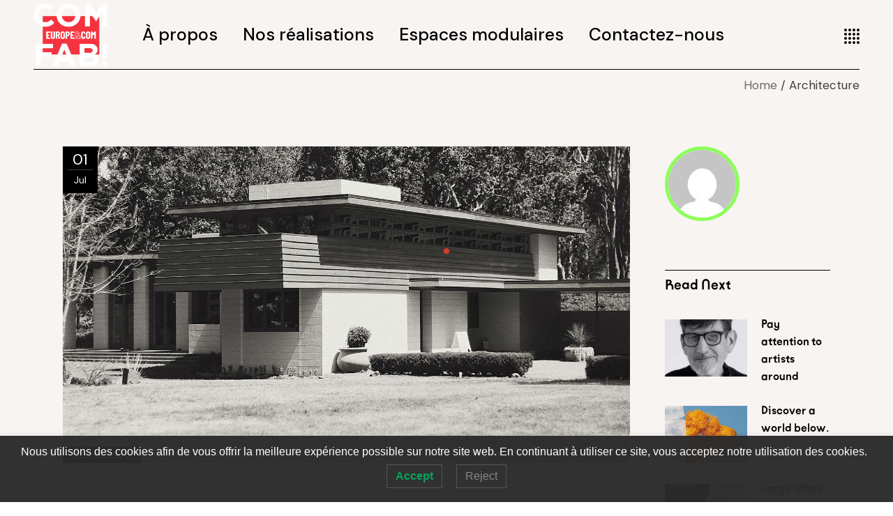

--- FILE ---
content_type: text/html; charset=UTF-8
request_url: https://www.europe-communication.fr/category/architecture/
body_size: 17390
content:
<!DOCTYPE html>
<html lang="en-US">
<head>
	<meta charset="UTF-8">
	<meta name="viewport" content="width=device-width, initial-scale=1, user-scalable=yes">
	<link rel="profile" href="https://gmpg.org/xfn/11">

	<meta name='robots' content='index, follow, max-image-preview:large, max-snippet:-1, max-video-preview:-1' />

	<!-- This site is optimized with the Yoast SEO plugin v26.8 - https://yoast.com/product/yoast-seo-wordpress/ -->
	<title>Archives des Architecture | www.europe-communication.fr</title>
	<link rel="canonical" href="https://www.europe-communication.fr/category/architecture/" />
	<meta property="og:locale" content="en_US" />
	<meta property="og:type" content="article" />
	<meta property="og:title" content="Archives des Architecture | www.europe-communication.fr" />
	<meta property="og:url" content="https://www.europe-communication.fr/category/architecture/" />
	<meta property="og:site_name" content="www.europe-communication.fr" />
	<meta name="twitter:card" content="summary_large_image" />
	<script type="application/ld+json" class="yoast-schema-graph">{"@context":"https://schema.org","@graph":[{"@type":"CollectionPage","@id":"https://www.europe-communication.fr/category/architecture/","url":"https://www.europe-communication.fr/category/architecture/","name":"Archives des Architecture | www.europe-communication.fr","isPartOf":{"@id":"https://www.europe-communication.fr/#website"},"primaryImageOfPage":{"@id":"https://www.europe-communication.fr/category/architecture/#primaryimage"},"image":{"@id":"https://www.europe-communication.fr/category/architecture/#primaryimage"},"thumbnailUrl":"https://www.europe-communication.fr/wp-content/uploads/2020/08/blog-img-3-1.jpg","breadcrumb":{"@id":"https://www.europe-communication.fr/category/architecture/#breadcrumb"},"inLanguage":"en-US"},{"@type":"ImageObject","inLanguage":"en-US","@id":"https://www.europe-communication.fr/category/architecture/#primaryimage","url":"https://www.europe-communication.fr/wp-content/uploads/2020/08/blog-img-3-1.jpg","contentUrl":"https://www.europe-communication.fr/wp-content/uploads/2020/08/blog-img-3-1.jpg","width":1400,"height":783,"caption":"e"},{"@type":"BreadcrumbList","@id":"https://www.europe-communication.fr/category/architecture/#breadcrumb","itemListElement":[{"@type":"ListItem","position":1,"name":"Accueil","item":"https://www.europe-communication.fr/"},{"@type":"ListItem","position":2,"name":"Architecture"}]},{"@type":"WebSite","@id":"https://www.europe-communication.fr/#website","url":"https://www.europe-communication.fr/","name":"www.europe-communication.fr","description":"Just another WordPress site","publisher":{"@id":"https://www.europe-communication.fr/#organization"},"potentialAction":[{"@type":"SearchAction","target":{"@type":"EntryPoint","urlTemplate":"https://www.europe-communication.fr/?s={search_term_string}"},"query-input":{"@type":"PropertyValueSpecification","valueRequired":true,"valueName":"search_term_string"}}],"inLanguage":"en-US"},{"@type":"Organization","@id":"https://www.europe-communication.fr/#organization","name":"www.europe-communication.fr","url":"https://www.europe-communication.fr/","logo":{"@type":"ImageObject","inLanguage":"en-US","@id":"https://www.europe-communication.fr/#/schema/logo/image/","url":"https://www.europe-communication.fr/wp-content/uploads/2022/10/Logo-EC-fond-blanc-002.png","contentUrl":"https://www.europe-communication.fr/wp-content/uploads/2022/10/Logo-EC-fond-blanc-002.png","width":834,"height":710,"caption":"www.europe-communication.fr"},"image":{"@id":"https://www.europe-communication.fr/#/schema/logo/image/"},"sameAs":["https://www.linkedin.com/company/europe-et-communication"]}]}</script>
	<!-- / Yoast SEO plugin. -->


<link rel='dns-prefetch' href='//fonts.googleapis.com' />
<link rel='dns-prefetch' href='//www.googletagmanager.com' />
<link rel="alternate" type="application/rss+xml" title="www.europe-communication.fr &raquo; Feed" href="https://www.europe-communication.fr/feed/" />
<link rel="alternate" type="application/rss+xml" title="www.europe-communication.fr &raquo; Comments Feed" href="https://www.europe-communication.fr/comments/feed/" />
<link rel="alternate" type="application/rss+xml" title="www.europe-communication.fr &raquo; Architecture Category Feed" href="https://www.europe-communication.fr/category/architecture/feed/" />
<style id='wp-img-auto-sizes-contain-inline-css' type='text/css'>
img:is([sizes=auto i],[sizes^="auto," i]){contain-intrinsic-size:3000px 1500px}
/*# sourceURL=wp-img-auto-sizes-contain-inline-css */
</style>
<link rel='stylesheet' id='sbi_styles-css' href='https://www.europe-communication.fr/wp-content/plugins/instagram-feed/css/sbi-styles.min.css?ver=6.10.0' type='text/css' media='all' />
<link rel='stylesheet' id='dripicons-css' href='https://www.europe-communication.fr/wp-content/plugins/zermatt-core/inc/icons/dripicons/assets/css/dripicons.min.css' type='text/css' media='all' />
<link rel='stylesheet' id='elegant-icons-css' href='https://www.europe-communication.fr/wp-content/plugins/zermatt-core/inc/icons/elegant-icons/assets/css/elegant-icons.min.css' type='text/css' media='all' />
<link rel='stylesheet' id='font-awesome-css' href='https://www.europe-communication.fr/wp-content/plugins/zermatt-core/inc/icons/font-awesome/assets/css/all.min.css' type='text/css' media='all' />
<link rel='stylesheet' id='ionicons-css' href='https://www.europe-communication.fr/wp-content/plugins/zermatt-core/inc/icons/ionicons/assets/css/ionicons.min.css' type='text/css' media='all' />
<link rel='stylesheet' id='linea-icons-css' href='https://www.europe-communication.fr/wp-content/plugins/zermatt-core/inc/icons/linea-icons/assets/css/linea-icons.min.css' type='text/css' media='all' />
<link rel='stylesheet' id='linear-icons-css' href='https://www.europe-communication.fr/wp-content/plugins/zermatt-core/inc/icons/linear-icons/assets/css/linear-icons.min.css' type='text/css' media='all' />
<link rel='stylesheet' id='material-icons-css' href='https://fonts.googleapis.com/icon?family=Material+Icons' type='text/css' media='all' />
<link rel='stylesheet' id='simple-line-icons-css' href='https://www.europe-communication.fr/wp-content/plugins/zermatt-core/inc/icons/simple-line-icons/assets/css/simple-line-icons.min.css' type='text/css' media='all' />
<style id='wp-emoji-styles-inline-css' type='text/css'>

	img.wp-smiley, img.emoji {
		display: inline !important;
		border: none !important;
		box-shadow: none !important;
		height: 1em !important;
		width: 1em !important;
		margin: 0 0.07em !important;
		vertical-align: -0.1em !important;
		background: none !important;
		padding: 0 !important;
	}
/*# sourceURL=wp-emoji-styles-inline-css */
</style>
<style id='classic-theme-styles-inline-css' type='text/css'>
/*! This file is auto-generated */
.wp-block-button__link{color:#fff;background-color:#32373c;border-radius:9999px;box-shadow:none;text-decoration:none;padding:calc(.667em + 2px) calc(1.333em + 2px);font-size:1.125em}.wp-block-file__button{background:#32373c;color:#fff;text-decoration:none}
/*# sourceURL=/wp-includes/css/classic-themes.min.css */
</style>
<style id='global-styles-inline-css' type='text/css'>
:root{--wp--preset--aspect-ratio--square: 1;--wp--preset--aspect-ratio--4-3: 4/3;--wp--preset--aspect-ratio--3-4: 3/4;--wp--preset--aspect-ratio--3-2: 3/2;--wp--preset--aspect-ratio--2-3: 2/3;--wp--preset--aspect-ratio--16-9: 16/9;--wp--preset--aspect-ratio--9-16: 9/16;--wp--preset--color--black: #000000;--wp--preset--color--cyan-bluish-gray: #abb8c3;--wp--preset--color--white: #ffffff;--wp--preset--color--pale-pink: #f78da7;--wp--preset--color--vivid-red: #cf2e2e;--wp--preset--color--luminous-vivid-orange: #ff6900;--wp--preset--color--luminous-vivid-amber: #fcb900;--wp--preset--color--light-green-cyan: #7bdcb5;--wp--preset--color--vivid-green-cyan: #00d084;--wp--preset--color--pale-cyan-blue: #8ed1fc;--wp--preset--color--vivid-cyan-blue: #0693e3;--wp--preset--color--vivid-purple: #9b51e0;--wp--preset--gradient--vivid-cyan-blue-to-vivid-purple: linear-gradient(135deg,rgb(6,147,227) 0%,rgb(155,81,224) 100%);--wp--preset--gradient--light-green-cyan-to-vivid-green-cyan: linear-gradient(135deg,rgb(122,220,180) 0%,rgb(0,208,130) 100%);--wp--preset--gradient--luminous-vivid-amber-to-luminous-vivid-orange: linear-gradient(135deg,rgb(252,185,0) 0%,rgb(255,105,0) 100%);--wp--preset--gradient--luminous-vivid-orange-to-vivid-red: linear-gradient(135deg,rgb(255,105,0) 0%,rgb(207,46,46) 100%);--wp--preset--gradient--very-light-gray-to-cyan-bluish-gray: linear-gradient(135deg,rgb(238,238,238) 0%,rgb(169,184,195) 100%);--wp--preset--gradient--cool-to-warm-spectrum: linear-gradient(135deg,rgb(74,234,220) 0%,rgb(151,120,209) 20%,rgb(207,42,186) 40%,rgb(238,44,130) 60%,rgb(251,105,98) 80%,rgb(254,248,76) 100%);--wp--preset--gradient--blush-light-purple: linear-gradient(135deg,rgb(255,206,236) 0%,rgb(152,150,240) 100%);--wp--preset--gradient--blush-bordeaux: linear-gradient(135deg,rgb(254,205,165) 0%,rgb(254,45,45) 50%,rgb(107,0,62) 100%);--wp--preset--gradient--luminous-dusk: linear-gradient(135deg,rgb(255,203,112) 0%,rgb(199,81,192) 50%,rgb(65,88,208) 100%);--wp--preset--gradient--pale-ocean: linear-gradient(135deg,rgb(255,245,203) 0%,rgb(182,227,212) 50%,rgb(51,167,181) 100%);--wp--preset--gradient--electric-grass: linear-gradient(135deg,rgb(202,248,128) 0%,rgb(113,206,126) 100%);--wp--preset--gradient--midnight: linear-gradient(135deg,rgb(2,3,129) 0%,rgb(40,116,252) 100%);--wp--preset--font-size--small: 13px;--wp--preset--font-size--medium: 20px;--wp--preset--font-size--large: 36px;--wp--preset--font-size--x-large: 42px;--wp--preset--spacing--20: 0.44rem;--wp--preset--spacing--30: 0.67rem;--wp--preset--spacing--40: 1rem;--wp--preset--spacing--50: 1.5rem;--wp--preset--spacing--60: 2.25rem;--wp--preset--spacing--70: 3.38rem;--wp--preset--spacing--80: 5.06rem;--wp--preset--shadow--natural: 6px 6px 9px rgba(0, 0, 0, 0.2);--wp--preset--shadow--deep: 12px 12px 50px rgba(0, 0, 0, 0.4);--wp--preset--shadow--sharp: 6px 6px 0px rgba(0, 0, 0, 0.2);--wp--preset--shadow--outlined: 6px 6px 0px -3px rgb(255, 255, 255), 6px 6px rgb(0, 0, 0);--wp--preset--shadow--crisp: 6px 6px 0px rgb(0, 0, 0);}:where(.is-layout-flex){gap: 0.5em;}:where(.is-layout-grid){gap: 0.5em;}body .is-layout-flex{display: flex;}.is-layout-flex{flex-wrap: wrap;align-items: center;}.is-layout-flex > :is(*, div){margin: 0;}body .is-layout-grid{display: grid;}.is-layout-grid > :is(*, div){margin: 0;}:where(.wp-block-columns.is-layout-flex){gap: 2em;}:where(.wp-block-columns.is-layout-grid){gap: 2em;}:where(.wp-block-post-template.is-layout-flex){gap: 1.25em;}:where(.wp-block-post-template.is-layout-grid){gap: 1.25em;}.has-black-color{color: var(--wp--preset--color--black) !important;}.has-cyan-bluish-gray-color{color: var(--wp--preset--color--cyan-bluish-gray) !important;}.has-white-color{color: var(--wp--preset--color--white) !important;}.has-pale-pink-color{color: var(--wp--preset--color--pale-pink) !important;}.has-vivid-red-color{color: var(--wp--preset--color--vivid-red) !important;}.has-luminous-vivid-orange-color{color: var(--wp--preset--color--luminous-vivid-orange) !important;}.has-luminous-vivid-amber-color{color: var(--wp--preset--color--luminous-vivid-amber) !important;}.has-light-green-cyan-color{color: var(--wp--preset--color--light-green-cyan) !important;}.has-vivid-green-cyan-color{color: var(--wp--preset--color--vivid-green-cyan) !important;}.has-pale-cyan-blue-color{color: var(--wp--preset--color--pale-cyan-blue) !important;}.has-vivid-cyan-blue-color{color: var(--wp--preset--color--vivid-cyan-blue) !important;}.has-vivid-purple-color{color: var(--wp--preset--color--vivid-purple) !important;}.has-black-background-color{background-color: var(--wp--preset--color--black) !important;}.has-cyan-bluish-gray-background-color{background-color: var(--wp--preset--color--cyan-bluish-gray) !important;}.has-white-background-color{background-color: var(--wp--preset--color--white) !important;}.has-pale-pink-background-color{background-color: var(--wp--preset--color--pale-pink) !important;}.has-vivid-red-background-color{background-color: var(--wp--preset--color--vivid-red) !important;}.has-luminous-vivid-orange-background-color{background-color: var(--wp--preset--color--luminous-vivid-orange) !important;}.has-luminous-vivid-amber-background-color{background-color: var(--wp--preset--color--luminous-vivid-amber) !important;}.has-light-green-cyan-background-color{background-color: var(--wp--preset--color--light-green-cyan) !important;}.has-vivid-green-cyan-background-color{background-color: var(--wp--preset--color--vivid-green-cyan) !important;}.has-pale-cyan-blue-background-color{background-color: var(--wp--preset--color--pale-cyan-blue) !important;}.has-vivid-cyan-blue-background-color{background-color: var(--wp--preset--color--vivid-cyan-blue) !important;}.has-vivid-purple-background-color{background-color: var(--wp--preset--color--vivid-purple) !important;}.has-black-border-color{border-color: var(--wp--preset--color--black) !important;}.has-cyan-bluish-gray-border-color{border-color: var(--wp--preset--color--cyan-bluish-gray) !important;}.has-white-border-color{border-color: var(--wp--preset--color--white) !important;}.has-pale-pink-border-color{border-color: var(--wp--preset--color--pale-pink) !important;}.has-vivid-red-border-color{border-color: var(--wp--preset--color--vivid-red) !important;}.has-luminous-vivid-orange-border-color{border-color: var(--wp--preset--color--luminous-vivid-orange) !important;}.has-luminous-vivid-amber-border-color{border-color: var(--wp--preset--color--luminous-vivid-amber) !important;}.has-light-green-cyan-border-color{border-color: var(--wp--preset--color--light-green-cyan) !important;}.has-vivid-green-cyan-border-color{border-color: var(--wp--preset--color--vivid-green-cyan) !important;}.has-pale-cyan-blue-border-color{border-color: var(--wp--preset--color--pale-cyan-blue) !important;}.has-vivid-cyan-blue-border-color{border-color: var(--wp--preset--color--vivid-cyan-blue) !important;}.has-vivid-purple-border-color{border-color: var(--wp--preset--color--vivid-purple) !important;}.has-vivid-cyan-blue-to-vivid-purple-gradient-background{background: var(--wp--preset--gradient--vivid-cyan-blue-to-vivid-purple) !important;}.has-light-green-cyan-to-vivid-green-cyan-gradient-background{background: var(--wp--preset--gradient--light-green-cyan-to-vivid-green-cyan) !important;}.has-luminous-vivid-amber-to-luminous-vivid-orange-gradient-background{background: var(--wp--preset--gradient--luminous-vivid-amber-to-luminous-vivid-orange) !important;}.has-luminous-vivid-orange-to-vivid-red-gradient-background{background: var(--wp--preset--gradient--luminous-vivid-orange-to-vivid-red) !important;}.has-very-light-gray-to-cyan-bluish-gray-gradient-background{background: var(--wp--preset--gradient--very-light-gray-to-cyan-bluish-gray) !important;}.has-cool-to-warm-spectrum-gradient-background{background: var(--wp--preset--gradient--cool-to-warm-spectrum) !important;}.has-blush-light-purple-gradient-background{background: var(--wp--preset--gradient--blush-light-purple) !important;}.has-blush-bordeaux-gradient-background{background: var(--wp--preset--gradient--blush-bordeaux) !important;}.has-luminous-dusk-gradient-background{background: var(--wp--preset--gradient--luminous-dusk) !important;}.has-pale-ocean-gradient-background{background: var(--wp--preset--gradient--pale-ocean) !important;}.has-electric-grass-gradient-background{background: var(--wp--preset--gradient--electric-grass) !important;}.has-midnight-gradient-background{background: var(--wp--preset--gradient--midnight) !important;}.has-small-font-size{font-size: var(--wp--preset--font-size--small) !important;}.has-medium-font-size{font-size: var(--wp--preset--font-size--medium) !important;}.has-large-font-size{font-size: var(--wp--preset--font-size--large) !important;}.has-x-large-font-size{font-size: var(--wp--preset--font-size--x-large) !important;}
:where(.wp-block-post-template.is-layout-flex){gap: 1.25em;}:where(.wp-block-post-template.is-layout-grid){gap: 1.25em;}
:where(.wp-block-term-template.is-layout-flex){gap: 1.25em;}:where(.wp-block-term-template.is-layout-grid){gap: 1.25em;}
:where(.wp-block-columns.is-layout-flex){gap: 2em;}:where(.wp-block-columns.is-layout-grid){gap: 2em;}
:root :where(.wp-block-pullquote){font-size: 1.5em;line-height: 1.6;}
/*# sourceURL=global-styles-inline-css */
</style>
<link rel='stylesheet' id='contact-form-7-css' href='https://www.europe-communication.fr/wp-content/plugins/contact-form-7/includes/css/styles.css?ver=6.1.4' type='text/css' media='all' />
<link rel='stylesheet' id='ctf_styles-css' href='https://www.europe-communication.fr/wp-content/plugins/custom-twitter-feeds/css/ctf-styles.min.css?ver=2.3.1' type='text/css' media='all' />
<link rel='stylesheet' id='lwpcng-main-css' href='https://www.europe-communication.fr/wp-content/plugins/luckywp-cookie-notice-gdpr/front/assets/main.min.css?ver=1.2.1' type='text/css' media='all' />
<link rel='stylesheet' id='qi-addons-for-elementor-grid-style-css' href='https://www.europe-communication.fr/wp-content/plugins/qi-addons-for-elementor/assets/css/grid.min.css?ver=1.9.5' type='text/css' media='all' />
<link rel='stylesheet' id='qi-addons-for-elementor-helper-parts-style-css' href='https://www.europe-communication.fr/wp-content/plugins/qi-addons-for-elementor/assets/css/helper-parts.min.css?ver=1.9.5' type='text/css' media='all' />
<link rel='stylesheet' id='qi-addons-for-elementor-style-css' href='https://www.europe-communication.fr/wp-content/plugins/qi-addons-for-elementor/assets/css/main.min.css?ver=1.9.5' type='text/css' media='all' />
<link rel='stylesheet' id='select2-css' href='https://www.europe-communication.fr/wp-content/plugins/qode-framework/inc/common/assets/plugins/select2/select2.min.css' type='text/css' media='all' />
<link rel='stylesheet' id='zermatt-core-dashboard-style-css' href='https://www.europe-communication.fr/wp-content/plugins/zermatt-core/inc/core-dashboard/assets/css/core-dashboard.min.css' type='text/css' media='all' />
<link rel='stylesheet' id='perfect-scrollbar-css' href='https://www.europe-communication.fr/wp-content/plugins/zermatt-core/assets/plugins/perfect-scrollbar/perfect-scrollbar.css' type='text/css' media='all' />
<link rel='stylesheet' id='swiper-css' href='https://www.europe-communication.fr/wp-content/plugins/qi-addons-for-elementor/assets/plugins/swiper/8.4.5/swiper.min.css?ver=8.4.5' type='text/css' media='all' />
<link rel='stylesheet' id='zermatt-main-css' href='https://www.europe-communication.fr/wp-content/themes/zermatt/assets/css/main.min.css' type='text/css' media='all' />
<link rel='stylesheet' id='zermatt-core-style-css' href='https://www.europe-communication.fr/wp-content/plugins/zermatt-core/assets/css/zermatt-core.min.css' type='text/css' media='all' />
<link rel='stylesheet' id='magnific-popup-css' href='https://www.europe-communication.fr/wp-content/themes/zermatt/assets/plugins/magnific-popup/magnific-popup.css' type='text/css' media='all' />
<link rel='stylesheet' id='zermatt-google-fonts-css' href='https://fonts.googleapis.com/css?family=DM+Sans%3A400%2C500%2C600%2C700%7CMontserrat%3A400%2C500%2C600%2C700&#038;subset=latin-ext&#038;ver=1.0.0' type='text/css' media='all' />
<link rel='stylesheet' id='zermatt-style-css' href='https://www.europe-communication.fr/wp-content/themes/zermatt/style.css' type='text/css' media='all' />
<style id='zermatt-style-inline-css' type='text/css'>
#qodef-custom-cursor .qodef-cursor-dot { background-color: #d83c27!important;}@font-face {font-family: Kobe_bold;src:url(https://www.europe-communication.fr/wp-content/uploads/2022/04/Kobe-Bold.woff2) format("woff2"),url(https://www.europe-communication.fr/wp-content/uploads/2022/04/Kobe-Bold.woff) format("woff"),url(https://www.europe-communication.fr/wp-content/uploads/2022/04/kobe11-bold.ttf) format("truetype"),url(https://www.europe-communication.fr/wp-content/uploads/2022/04/Kobe-Bold.otf) format("truetype");}@font-face {font-family: Gotham_light;src:url(https://www.europe-communication.fr/wp-content/uploads/2022/04/Gotham-Light.woff2) format("woff2"),url(https://www.europe-communication.fr/wp-content/uploads/2022/04/Gotham-Light.woff) format("woff"),url(https://www.europe-communication.fr/wp-content/uploads/2022/04/GothamLight.ttf) format("truetype"),url(https://www.europe-communication.fr/wp-content/uploads/2022/04/Gotham-Light.otf) format("truetype");}#qodef-page-footer-top-area { background-color: rgba(255,255,255,0);}#qodef-page-footer-bottom-area { background-color: rgba(255,255,255,0);}#qodef-page-wrapper { background-color: #f8f4f2;}.qodef-h1 a:hover, h1 a:hover, .qodef-h2 a:hover, h2 a:hover, .qodef-h3 a:hover, h3 a:hover, .qodef-h4 a:hover, h4 a:hover, .qodef-h5 a:hover, h5 a:hover, .qodef-h6 a:hover, h6 a:hover, a:hover, p a:hover, .qodef-theme-button:hover, #qodef-page-header .widget_icl_lang_sel_widget .wpml-ls-legacy-dropdown .wpml-ls-item-toggle:hover, #qodef-page-header .widget_icl_lang_sel_widget .wpml-ls-legacy-dropdown-click .wpml-ls-item-toggle:hover, #qodef-page-header .widget_icl_lang_sel_widget .wpml-ls-legacy-dropdown .wpml-ls-sub-menu .wpml-ls-item a:hover, #qodef-page-header .widget_icl_lang_sel_widget .wpml-ls-legacy-dropdown-click .wpml-ls-sub-menu .wpml-ls-item a:hover, #qodef-page-header .widget_icl_lang_sel_widget .wpml-ls-legacy-list-horizontal ul li a:hover, #qodef-page-header .widget_icl_lang_sel_widget .wpml-ls-legacy-list-vertical ul li a:hover, #qodef-page-mobile-header .widget_icl_lang_sel_widget .wpml-ls-legacy-dropdown .wpml-ls-item-toggle:hover, #qodef-page-mobile-header .widget_icl_lang_sel_widget .wpml-ls-legacy-dropdown-click .wpml-ls-item-toggle:hover, #qodef-page-mobile-header .widget_icl_lang_sel_widget .wpml-ls-legacy-dropdown .wpml-ls-sub-menu .wpml-ls-item a:hover, #qodef-page-mobile-header .widget_icl_lang_sel_widget .wpml-ls-legacy-dropdown-click .wpml-ls-sub-menu .wpml-ls-item a:hover, #qodef-page-mobile-header .widget_icl_lang_sel_widget .wpml-ls-legacy-list-horizontal ul li a:hover, #qodef-page-mobile-header .widget_icl_lang_sel_widget .wpml-ls-legacy-list-vertical ul li a:hover, #qodef-page-sidebar .widget_icl_lang_sel_widget .wpml-ls-legacy-dropdown .wpml-ls-item-toggle:hover, #qodef-page-sidebar .widget_icl_lang_sel_widget .wpml-ls-legacy-dropdown-click .wpml-ls-item-toggle:hover, #qodef-page-sidebar .widget_icl_lang_sel_widget .wpml-ls-legacy-dropdown .wpml-ls-sub-menu .wpml-ls-item a:hover, #qodef-page-sidebar .widget_icl_lang_sel_widget .wpml-ls-legacy-dropdown-click .wpml-ls-sub-menu .wpml-ls-item a:hover, #qodef-page-sidebar .widget_icl_lang_sel_widget .wpml-ls-legacy-list-horizontal ul li a:hover, #qodef-page-sidebar .widget_icl_lang_sel_widget .wpml-ls-legacy-list-vertical ul li a:hover, #qodef-page-footer .widget_icl_lang_sel_widget .wpml-ls-legacy-dropdown .wpml-ls-item-toggle:hover, #qodef-page-footer .widget_icl_lang_sel_widget .wpml-ls-legacy-dropdown-click .wpml-ls-item-toggle:hover, #qodef-page-footer .widget_icl_lang_sel_widget .wpml-ls-legacy-dropdown .wpml-ls-sub-menu .wpml-ls-item a:hover, #qodef-page-footer .widget_icl_lang_sel_widget .wpml-ls-legacy-dropdown-click .wpml-ls-sub-menu .wpml-ls-item a:hover, #qodef-side-area .widget_icl_lang_sel_widget .wpml-ls-legacy-dropdown .wpml-ls-item-toggle:hover, #qodef-side-area .widget_icl_lang_sel_widget .wpml-ls-legacy-dropdown-click .wpml-ls-item-toggle:hover, #qodef-side-area .widget_icl_lang_sel_widget .wpml-ls-legacy-dropdown .wpml-ls-sub-menu .wpml-ls-item a:hover, #qodef-side-area .widget_icl_lang_sel_widget .wpml-ls-legacy-dropdown-click .wpml-ls-sub-menu .wpml-ls-item a:hover, .wp-block-file:hover, .qodef-m-pagination.qodef--infinite-scroll .qodef-infinite-scroll-spinner, .qodef-pagination--on.qodef-pagination-type--load-more .qodef-loading-spinner, .qodef-single-links>span:not(.qodef-m-single-links-title), .qodef-search .qodef-search-form .qodef-search-form-button:hover, .widget .qodef-widget-title a:hover, .widget a:hover, .widget.widget_calendar tfoot a:hover, .widget.widget_search button:hover, .widget.widget_recent_entries ul li a:hover, #qodef-top-area .widget .qodef-widget-title a:hover, #qodef-top-area .widget a:hover, #qodef-top-area .widget.widget_calendar tfoot a:hover, #qodef-top-area .widget.widget_search button:hover, #qodef-top-area .widget.widget_recent_entries ul li a:hover, #qodef-fullscreen-widget-area .widget .qodef-widget-title a:hover, #qodef-fullscreen-widget-area .widget a:hover, #qodef-fullscreen-widget-area .widget.widget_calendar tfoot a:hover, #qodef-fullscreen-widget-area .widget.widget_search button:hover, #qodef-fullscreen-widget-area .widget.widget_recent_entries ul li a:hover, #qodef-page-footer .widget .qodef-widget-title a:hover, #qodef-page-footer .widget a:hover, #qodef-page-footer .widget.widget_calendar tfoot a:hover, #qodef-page-footer .widget.widget_search button:hover, #qodef-page-footer .widget.widget_recent_entries ul li a:hover, #qodef-side-area .widget .qodef-widget-title a:hover, #qodef-side-area .widget a:hover, #qodef-side-area .widget.widget_calendar tfoot a:hover, #qodef-side-area .widget.widget_search button:hover, #qodef-side-area .widget.widget_recent_entries ul li a:hover, #qodef-page-sidebar .widget .qodef-widget-title a:hover, #qodef-page-sidebar .widget a:hover, #qodef-page-sidebar .widget.widget_calendar tfoot a:hover, #qodef-page-sidebar .widget.widget_search button:hover, #qodef-page-sidebar .widget.widget_recent_entries ul li a:hover, .qodef-mega-menu-widget-holder .widget .qodef-widget-title a:hover, .qodef-mega-menu-widget-holder .widget a:hover, .qodef-mega-menu-widget-holder .widget.widget_calendar tfoot a:hover, .qodef-mega-menu-widget-holder .widget.widget_search button:hover, .qodef-mega-menu-widget-holder .widget.widget_recent_entries ul li a:hover, .qodef-header--vertical .widget.widget_search button:hover, .woocommerce-account .woocommerce-MyAccount-navigation ul li.is-active a, .widget.widget_layered_nav ul li.chosen a, .widget.widget_product_search button:hover, .widget.widget_product_tag_cloud .tagcloud a:hover, .widget.widget_recent_reviews a:hover, #qodef-page-footer .widget.widget_layered_nav ul li.chosen a, #qodef-page-footer .widget.widget_product_search button:hover, #qodef-page-footer .widget.widget_product_tag_cloud .tagcloud a:hover, #qodef-page-footer .widget.widget_recent_reviews a:hover, #qodef-multiple-map-notice, .qodef-map-marker-holder .qodef-info-window-inner .qodef-info-window-link:hover~.qodef-info-window-details .qodef-info-window-title, #qodef-page-popup-modal .qodef-m-close:hover, #qodef-top-area .qodef-woo-dropdown-cart .qodef-woo-dropdown-items a:hover, .qodef-horizontal-full-skin-dark .qodef-portfolio-list.qodef-item-layout--info-custom .qodef-e-title a:hover, .qodef-portfolio-list.qodef-item-layout--info-minimal .qodef-e-info-category a:hover, .qodef-reviews-per-criteria .qodef-item-reviews-average-rating, .qodef-search-cover-form .qodef-m-form-field, .qodef-search-cover-form .qodef-m-form-field:focus, .qodef-fullscreen-search-holder .qodef-m-form-submit:hover, .qodef-banner .qodef-m-text-field, .qodef-button.qodef-layout--textual:hover, #qodef-page-spinner .qodef-m-inner, .qodef-page-title .qodef-breadcrumbs a:hover, .qodef-weather-widget .qodef-m-weather-icon, .qodef-weather-widget .qodef-e-heading-description { color: #2d2926;}#qodef-page-footer-bottom-area .qodef-footer-bottom-custom:hover, .wp-block-cover-image h1 a:hover, .wp-block-cover-image h2 a:hover, .wp-block-cover-image h3 a:hover, .wp-block-cover-image h4 a:hover, .wp-block-cover-image h5 a:hover, .wp-block-cover-image h6 a:hover, .wp-block-cover-image p a:hover, .wp-block-cover h1 a:hover, .wp-block-cover h2 a:hover, .wp-block-cover h3 a:hover, .wp-block-cover h4 a:hover, .wp-block-cover h5 a:hover, .wp-block-cover h6 a:hover, .wp-block-cover p a:hover, .qodef-contact-form-7 .qodef-cf7-inline button.qodef-layout--textual:hover { color: #2d2926!important;}.qodef-theme-button:hover, button[type=submit]:hover, input[type=submit]:hover, .wp-block-button .wp-block-button__link:hover, .wp-block-button.is-style-outline .wp-block-button__link:hover, .widget.widget_calendar #today, #qodef-top-area .widget.widget_calendar #today, #qodef-fullscreen-widget-area .widget.widget_calendar #today, #qodef-page-footer .widget.widget_calendar #today, #qodef-side-area .widget.widget_calendar #today, #qodef-page-sidebar .widget.widget_calendar #today, .qodef-mega-menu-widget-holder .widget.widget_calendar #today, #qodef-woo-page .qodef-woo-product-mark, .qodef-woo-shortcode .qodef-woo-product-mark, .woocommerce-page div.woocommerce>.return-to-shop a:hover, .woocommerce-account .button:hover, .widget.woocommerce .button:hover, .widget.widget_price_filter .price_slider_wrapper .ui-widget-content .ui-slider-handle, .widget.widget_price_filter .price_slider_wrapper .ui-widget-content .ui-slider-range, #qodef-page-footer .widget.widget_price_filter .price_slider_wrapper .ui-widget-content .ui-slider-handle, #qodef-page-footer .widget.widget_price_filter .price_slider_wrapper .ui-widget-content .ui-slider-range, .qodef-places-geo-radius .noUi-target .noUi-connect, .qodef-places-geo-radius .noUi-target .noUi-handle, .qodef-woo-dropdown-cart .qodef-m-action-link:hover, .qodef-woo-side-area-cart .qodef-m-action-link:hover, .qodef-button.qodef-layout--filled.qodef-html--link:hover, .qodef-button.qodef-layout--outlined:hover, .qodef-icon-holder.qodef-layout--circle, .qodef-icon-holder.qodef-layout--square, #qodef-page-spinner.qodef-layout--progress-bar .qodef-m-spinner-line-front, .widget.widget_zermatt_core_social_icons_group .qodef-icon-holder.qodef-layout--circle { background-color: #2d2926;}.wp-block-button.is-style-outline .wp-block-button__link:hover, .widget.woocommerce .button:hover, .qodef-button.qodef-layout--outlined:hover { border-color: #2d2926;}#qodef-custom-cursor .qodef-cursor-dot, .qodef-horizontal-full-skin-light #qodef-custom-cursor.qodef--view .qodef-cursor-dot { fill: #2d2926;}.qodef-theme-button:hover { stroke: #2d2926;}.qodef-header--vertical #qodef-page-header { background-image: url(https://www.europe-communication.fr/wp-content/uploads/2020/07/h3-img-01-1.jpg);}p { font-family: "Gotham_light";}h1 { font-family: "Kobe_bold";}h2 { font-family: "Kobe_bold";}h3 { font-family: "Kobe_bold";}h4 { font-family: "Kobe_bold";}h5 { font-family: "Kobe_bold";}h6 { font-family: "Kobe_bold";}.qodef-header--standard #qodef-page-header { background-color: #f8f4f2;}.qodef-header--standard #qodef-page-header .qodef--static { background-color: #f8f4f2;}.qodef-mobile-header--standard #qodef-mobile-header-navigation .qodef-m-inner { background-color: #f8f4f2;}.qodef-mobile-header--standard #qodef-page-mobile-header { background-color: #f8f4f2;}@media only screen and (max-width: 680px){h1 { font-size: 54px;}}
/*# sourceURL=zermatt-style-inline-css */
</style>
<script type="text/javascript" src="https://www.europe-communication.fr/wp-includes/js/jquery/jquery.min.js?ver=3.7.1" id="jquery-core-js"></script>
<script type="text/javascript" src="https://www.europe-communication.fr/wp-includes/js/jquery/jquery-migrate.min.js?ver=3.4.1" id="jquery-migrate-js"></script>
<script type="text/javascript" src="https://www.europe-communication.fr/wp-content/plugins/flowpaper-lite-pdf-flipbook/assets/lity/lity.min.js" id="lity-js-js"></script>
<script type="text/javascript" src="https://www.europe-communication.fr/wp-content/plugins/luckywp-cookie-notice-gdpr/front/assets/main.min.js?ver=1.2.1" id="lwpcng-main-js"></script>
<link rel="https://api.w.org/" href="https://www.europe-communication.fr/wp-json/" /><link rel="alternate" title="JSON" type="application/json" href="https://www.europe-communication.fr/wp-json/wp/v2/categories/2" /><link rel="EditURI" type="application/rsd+xml" title="RSD" href="https://www.europe-communication.fr/xmlrpc.php?rsd" />

<meta name="generator" content="Site Kit by Google 1.98.0" /><meta name="generator" content="Elementor 3.34.4; features: additional_custom_breakpoints; settings: css_print_method-external, google_font-enabled, font_display-auto">
			<style>
				.e-con.e-parent:nth-of-type(n+4):not(.e-lazyloaded):not(.e-no-lazyload),
				.e-con.e-parent:nth-of-type(n+4):not(.e-lazyloaded):not(.e-no-lazyload) * {
					background-image: none !important;
				}
				@media screen and (max-height: 1024px) {
					.e-con.e-parent:nth-of-type(n+3):not(.e-lazyloaded):not(.e-no-lazyload),
					.e-con.e-parent:nth-of-type(n+3):not(.e-lazyloaded):not(.e-no-lazyload) * {
						background-image: none !important;
					}
				}
				@media screen and (max-height: 640px) {
					.e-con.e-parent:nth-of-type(n+2):not(.e-lazyloaded):not(.e-no-lazyload),
					.e-con.e-parent:nth-of-type(n+2):not(.e-lazyloaded):not(.e-no-lazyload) * {
						background-image: none !important;
					}
				}
			</style>
			
<!-- Google Tag Manager snippet added by Site Kit -->
<script type="text/javascript">
/* <![CDATA[ */

			( function( w, d, s, l, i ) {
				w[l] = w[l] || [];
				w[l].push( {'gtm.start': new Date().getTime(), event: 'gtm.js'} );
				var f = d.getElementsByTagName( s )[0],
					j = d.createElement( s ), dl = l != 'dataLayer' ? '&l=' + l : '';
				j.async = true;
				j.src = 'https://www.googletagmanager.com/gtm.js?id=' + i + dl;
				f.parentNode.insertBefore( j, f );
			} )( window, document, 'script', 'dataLayer', 'GTM-PBJ2TTP' );
			
/* ]]> */
</script>

<!-- End Google Tag Manager snippet added by Site Kit -->
<meta name="generator" content="Powered by Slider Revolution 6.5.7 - responsive, Mobile-Friendly Slider Plugin for WordPress with comfortable drag and drop interface." />
<link rel="icon" href="https://www.europe-communication.fr/wp-content/uploads/2022/10/favicon.ico" sizes="32x32" />
<link rel="icon" href="https://www.europe-communication.fr/wp-content/uploads/2022/10/favicon.ico" sizes="192x192" />
<link rel="apple-touch-icon" href="https://www.europe-communication.fr/wp-content/uploads/2022/10/favicon.ico" />
<meta name="msapplication-TileImage" content="https://www.europe-communication.fr/wp-content/uploads/2022/10/favicon.ico" />
<script type="text/javascript">function setREVStartSize(e){
			//window.requestAnimationFrame(function() {				 
				window.RSIW = window.RSIW===undefined ? window.innerWidth : window.RSIW;	
				window.RSIH = window.RSIH===undefined ? window.innerHeight : window.RSIH;	
				try {								
					var pw = document.getElementById(e.c).parentNode.offsetWidth,
						newh;
					pw = pw===0 || isNaN(pw) ? window.RSIW : pw;
					e.tabw = e.tabw===undefined ? 0 : parseInt(e.tabw);
					e.thumbw = e.thumbw===undefined ? 0 : parseInt(e.thumbw);
					e.tabh = e.tabh===undefined ? 0 : parseInt(e.tabh);
					e.thumbh = e.thumbh===undefined ? 0 : parseInt(e.thumbh);
					e.tabhide = e.tabhide===undefined ? 0 : parseInt(e.tabhide);
					e.thumbhide = e.thumbhide===undefined ? 0 : parseInt(e.thumbhide);
					e.mh = e.mh===undefined || e.mh=="" || e.mh==="auto" ? 0 : parseInt(e.mh,0);		
					if(e.layout==="fullscreen" || e.l==="fullscreen") 						
						newh = Math.max(e.mh,window.RSIH);					
					else{					
						e.gw = Array.isArray(e.gw) ? e.gw : [e.gw];
						for (var i in e.rl) if (e.gw[i]===undefined || e.gw[i]===0) e.gw[i] = e.gw[i-1];					
						e.gh = e.el===undefined || e.el==="" || (Array.isArray(e.el) && e.el.length==0)? e.gh : e.el;
						e.gh = Array.isArray(e.gh) ? e.gh : [e.gh];
						for (var i in e.rl) if (e.gh[i]===undefined || e.gh[i]===0) e.gh[i] = e.gh[i-1];
											
						var nl = new Array(e.rl.length),
							ix = 0,						
							sl;					
						e.tabw = e.tabhide>=pw ? 0 : e.tabw;
						e.thumbw = e.thumbhide>=pw ? 0 : e.thumbw;
						e.tabh = e.tabhide>=pw ? 0 : e.tabh;
						e.thumbh = e.thumbhide>=pw ? 0 : e.thumbh;					
						for (var i in e.rl) nl[i] = e.rl[i]<window.RSIW ? 0 : e.rl[i];
						sl = nl[0];									
						for (var i in nl) if (sl>nl[i] && nl[i]>0) { sl = nl[i]; ix=i;}															
						var m = pw>(e.gw[ix]+e.tabw+e.thumbw) ? 1 : (pw-(e.tabw+e.thumbw)) / (e.gw[ix]);					
						newh =  (e.gh[ix] * m) + (e.tabh + e.thumbh);
					}
					var el = document.getElementById(e.c);
					if (el!==null && el) el.style.height = newh+"px";					
					el = document.getElementById(e.c+"_wrapper");
					if (el!==null && el) {
						el.style.height = newh+"px";
						el.style.display = "block";
					}
				} catch(e){
					console.log("Failure at Presize of Slider:" + e)
				}					   
			//});
		  };</script>
		<style type="text/css" id="wp-custom-css">
			.qodef-portfolio-list.qodef-item-layout--info-columns.qodef-hover-animation--overlay-filter .qodef-e .qodef-e-media-image:after {
    background-color: red;
}
.qodef-portfolio-list.qodef-item-layout--only-image.qodef-hover-animation--overlay-filter .qodef-e .qodef-e-image:after {
    background-color: red;
}
.qodef-portfolio-list.qodef-item-layout--info-minimal.qodef-hover-animation--overlay-filter .qodef-e .qodef-e-image:after {
    background-color: red;
}
#qodef-back-to-top:before {
    background-color: #cf2e2e;
    border: 1px solid #cf2e2e;
}
#qodef-back-to-top .qodef-back-to-top-icon {
    font-size: 17px;
    color: #000000;
    font-family: "Kobe_bold";
}
.elementor-widget-zermatt_core_awards_list .qodef-awards-list .qodef-e .qodef-e-button a.qodef-shortcode.qodef-html--link[href='#'],
.elementor-widget-zermatt_core_awards_list .qodef-awards-list .qodef-e .qodef-e-button a.qodef-shortcode.qodef-html--link[href='']{
    display:none;
}		</style>
		</head>
<body class="archive category category-architecture category-2 wp-theme-zermatt qode-framework-1.1.6 qodef-qi--no-touch qi-addons-for-elementor-1.9.5 qodef-back-to-top--enabled qodef-custom-cursor--enabled  qodef-header--standard qodef-header-appearance--none qodef-mobile-header--standard qodef-drop-down-second--full-width qodef-drop-down-second--default zermatt-core-1.1.1 zermatt-1.4 qodef-content-grid-1400 qodef-header-standard--left qodef-search--covers-header elementor-default elementor-kit-4" itemscope itemtype="https://schema.org/WebPage">
			<!-- Google Tag Manager (noscript) snippet added by Site Kit -->
		<noscript>
			<iframe src="https://www.googletagmanager.com/ns.html?id=GTM-PBJ2TTP" height="0" width="0" style="display:none;visibility:hidden"></iframe>
		</noscript>
		<!-- End Google Tag Manager (noscript) snippet added by Site Kit -->
			<div id="qodef-page-wrapper" class="">
		<header id="qodef-page-header" >
		<div id="qodef-page-header-inner" class=" qodef-skin--dark qodef-border--full">
		<a itemprop="url" class="qodef-header-logo-link qodef-height--set" href="https://www.europe-communication.fr/" style="height:90px" rel="home">
	<img fetchpriority="high" width="670" height="571" src="https://www.europe-communication.fr/wp-content/uploads/2022/06/Logo-EC-2.png" class="qodef-header-logo-image qodef--main" alt="logo main" itemprop="image" srcset="https://www.europe-communication.fr/wp-content/uploads/2022/06/Logo-EC-2.png 670w, https://www.europe-communication.fr/wp-content/uploads/2022/06/Logo-EC-2-300x256.png 300w" sizes="(max-width: 670px) 100vw, 670px" />	<img width="670" height="571" src="https://www.europe-communication.fr/wp-content/uploads/2022/06/Logo-EC-2.png" class="qodef-header-logo-image qodef--dark" alt="logo dark" itemprop="image" srcset="https://www.europe-communication.fr/wp-content/uploads/2022/06/Logo-EC-2.png 670w, https://www.europe-communication.fr/wp-content/uploads/2022/06/Logo-EC-2-300x256.png 300w" sizes="(max-width: 670px) 100vw, 670px" />	<img width="925" height="788" src="https://www.europe-communication.fr/wp-content/uploads/2022/06/Logo-EC-fond-image-002.png" class="qodef-header-logo-image qodef--light" alt="logo light" itemprop="image" srcset="https://www.europe-communication.fr/wp-content/uploads/2022/06/Logo-EC-fond-image-002.png 925w, https://www.europe-communication.fr/wp-content/uploads/2022/06/Logo-EC-fond-image-002-300x256.png 300w, https://www.europe-communication.fr/wp-content/uploads/2022/06/Logo-EC-fond-image-002-768x654.png 768w" sizes="(max-width: 925px) 100vw, 925px" /></a>	<nav class="qodef-header-navigation" role="navigation" aria-label="Top Menu">
		<ul id="menu-menu-ec-hp-1" class="menu"><li class="menu-item menu-item-type-post_type menu-item-object-page menu-item-7439"><a href="https://www.europe-communication.fr/a-propos/"><span class="qodef-menu-item-text">À propos</span></a></li>
<li class="menu-item menu-item-type-post_type menu-item-object-page menu-item-7380"><a href="https://www.europe-communication.fr/portfolio/nos-realisations/"><span class="qodef-menu-item-text">Nos réalisations</span></a></li>
<li class="menu-item menu-item-type-post_type menu-item-object-page menu-item-7629"><a href="https://www.europe-communication.fr/espaces-modulaires/"><span class="qodef-menu-item-text">Espaces modulaires</span></a></li>
<li class="menu-item menu-item-type-post_type menu-item-object-page menu-item-7508"><a href="https://www.europe-communication.fr/contactez-nous/"><span class="qodef-menu-item-text">Contactez-nous</span></a></li>
</ul>	</nav>
	<div class="qodef-widget-holder qodef--one"><!--
		--><div id="zermatt_core_side_area_opener-5" class="widget widget_zermatt_core_side_area_opener qodef-header-widget-area-one" data-area="header-widget-one"><a href="javascript:void(0)"  class="qodef-opener-icon qodef-m qodef-source--predefined qodef-side-area-opener" style="margin: 0 0 0 25px" >
	<span class="qodef-m-icon qodef--open">
		<span class="qodef-m-circles"><span class="qodef-m-circle qodef--1"></span><span class="qodef-m-circle qodef--2"></span><span class="qodef-m-circle qodef--3"></span><span class="qodef-m-circle qodef--4"></span><span class="qodef-m-circle qodef--5"></span><span class="qodef-m-circle qodef--6"></span><span class="qodef-m-circle qodef--7"></span><span class="qodef-m-circle qodef--8"></span><span class="qodef-m-circle qodef--9"></span><span class="qodef-m-circle qodef--10"></span><span class="qodef-m-circle qodef--11"></span><span class="qodef-m-circle qodef--12"></span><span class="qodef-m-circle qodef--13"></span><span class="qodef-m-circle qodef--14"></span><span class="qodef-m-circle qodef--15"></span><span class="qodef-m-circle qodef--16"></span></span>	</span>
		</a></div><!--
	--></div>
	</div>
	</header><header id="qodef-page-mobile-header">
		<div id="qodef-page-mobile-header-inner" class=" qodef-border--full">
		<a itemprop="url" class="qodef-mobile-header-logo-link" href="https://www.europe-communication.fr/" style="height:36px" rel="home">
	<img loading="lazy" width="834" height="710" src="https://www.europe-communication.fr/wp-content/uploads/2022/06/Logo-EC-fond-blanc-002.png" class="qodef-header-logo-image qodef--main" alt="logo main" itemprop="image" srcset="https://www.europe-communication.fr/wp-content/uploads/2022/06/Logo-EC-fond-blanc-002.png 834w, https://www.europe-communication.fr/wp-content/uploads/2022/06/Logo-EC-fond-blanc-002-300x255.png 300w, https://www.europe-communication.fr/wp-content/uploads/2022/06/Logo-EC-fond-blanc-002-768x654.png 768w" sizes="(max-width: 834px) 100vw, 834px" />	</a><a href="javascript:void(0)"  class="qodef-opener-icon qodef-m qodef-source--predefined qodef-mobile-header-opener"  >
	<span class="qodef-m-icon qodef--open">
		<span class="qodef-m-circles"><span class="qodef-m-circle qodef--1"></span><span class="qodef-m-circle qodef--2"></span><span class="qodef-m-circle qodef--3"></span><span class="qodef-m-circle qodef--4"></span><span class="qodef-m-circle qodef--5"></span><span class="qodef-m-circle qodef--6"></span><span class="qodef-m-circle qodef--7"></span><span class="qodef-m-circle qodef--8"></span><span class="qodef-m-circle qodef--9"></span><span class="qodef-m-circle qodef--10"></span><span class="qodef-m-circle qodef--11"></span><span class="qodef-m-circle qodef--12"></span><span class="qodef-m-circle qodef--13"></span><span class="qodef-m-circle qodef--14"></span><span class="qodef-m-circle qodef--15"></span><span class="qodef-m-circle qodef--16"></span></span>	</span>
			<span class="qodef-m-icon qodef--close">
			<span class="qodef-m-lines"><span class="qodef-m-line qodef--1"></span><span class="qodef-m-line qodef--2"></span></span>		</span>
		</a>	<nav class="qodef-mobile-header-navigation" role="navigation" aria-label="Mobile Menu">
		<ul id="menu-menu-ec-hp-3" class=""><li class="menu-item menu-item-type-post_type menu-item-object-page menu-item-7439"><a href="https://www.europe-communication.fr/a-propos/"><span class="qodef-menu-item-text">À propos</span></a></li>
<li class="menu-item menu-item-type-post_type menu-item-object-page menu-item-7380"><a href="https://www.europe-communication.fr/portfolio/nos-realisations/"><span class="qodef-menu-item-text">Nos réalisations</span></a></li>
<li class="menu-item menu-item-type-post_type menu-item-object-page menu-item-7629"><a href="https://www.europe-communication.fr/espaces-modulaires/"><span class="qodef-menu-item-text">Espaces modulaires</span></a></li>
<li class="menu-item menu-item-type-post_type menu-item-object-page menu-item-7508"><a href="https://www.europe-communication.fr/contactez-nous/"><span class="qodef-menu-item-text">Contactez-nous</span></a></li>
</ul>	</nav>
	</div>
	</header>		<div id="qodef-page-outer">
			<div class="qodef-page-title qodef-m qodef-title--breadcrumbs qodef-alignment--left qodef-vertical-alignment--header-bottom">
		<div class="qodef-m-inner">
		<div class="qodef-m-content qodef-content-full-width ">
	<div itemprop="breadcrumb" class="qodef-breadcrumbs"><a itemprop="url" class="qodef-breadcrumbs-link" href="https://www.europe-communication.fr/"><span itemprop="title">Home</span></a><span class="qodef-breadcrumbs-separator"></span><span itemprop="title" class="qodef-breadcrumbs-current">Architecture</span></div></div>

	</div>
	</div>			<div id="qodef-page-inner" class="qodef-content-grid"><main id="qodef-page-content" class="qodef-grid qodef-layout--template qodef-gutter--large">
	<div class="qodef-grid-inner clear">
		<div class="qodef-grid-item qodef-page-content-section qodef-col--9">
		<div class="qodef-blog qodef-m qodef--list">
		<article class="qodef-blog-item qodef-e post-988 post type-post status-publish format-standard has-post-thumbnail hentry category-architecture tag-art tag-cinema tag-creative tag-inspiration">
	<div class="qodef-e-inner">
		
<div class="qodef-e-media  qodef--has-image">
	<div class="qodef-e-info qodef-info--absolute-top">
		<div itemprop="dateCreated" class="qodef-e-info-item qodef-e-info-date entry-date published updated">
	<a itemprop="url" href="https://www.europe-communication.fr/2020/00/">
		<span class="qodef-e-day">01</span>
		<span class="qodef-divider"></span>
		<span class="qodef-e-month">Jul</span>
	</a>
	<meta itemprop="interactionCount" content="UserComments: 0"/>
</div>	</div>
	<div class="qodef-e-info qodef-info--absolute-bottom">
		<div class="qodef-info--absolute-bottom-inner">
			<div class="qodef-e-info-item qodef-e-info-category">
	<a href="https://www.europe-communication.fr/category/architecture/" rel="category tag">Architecture</a></div>
		</div>
	</div>
		<div class="qodef-e-media-image">
					<a itemprop="url" href="https://www.europe-communication.fr/2020/07/01/monumental-inverted-pyramid-home-in-spain/">
					<img loading="lazy" width="1400" height="783" src="https://www.europe-communication.fr/wp-content/uploads/2020/08/blog-img-3-1.jpg" class="attachment-full size-full wp-post-image" alt="e" decoding="async" srcset="https://www.europe-communication.fr/wp-content/uploads/2020/08/blog-img-3-1.jpg 1400w, https://www.europe-communication.fr/wp-content/uploads/2020/08/blog-img-3-1-300x168.jpg 300w, https://www.europe-communication.fr/wp-content/uploads/2020/08/blog-img-3-1-1024x573.jpg 1024w, https://www.europe-communication.fr/wp-content/uploads/2020/08/blog-img-3-1-768x430.jpg 768w" sizes="(max-width: 1400px) 100vw, 1400px" />					</a>
					</div>
</div>		<div class="qodef-e-content">
			<div class="qodef-e-text">
				<h2 itemprop="name" class="qodef-e-title entry-title">
			<a itemprop="url" class="qodef-e-title-link" href="https://www.europe-communication.fr/2020/07/01/monumental-inverted-pyramid-home-in-spain/">
			Monumental inverted pyramid home in Spain			</a>
	</h2>
			</div>
			<div class="qodef-info--bottom">
				<div class="qodef-e-info-left">
					<div class="qodef-e-info-item qodef-e-info-author">
	<span class="qodef-e-info-author-label">by</span>
	<a itemprop="author" class="qodef-e-info-author-link" href="https://www.europe-communication.fr/author/clairebibi/">
		ClaireBibi	</a>
</div>				</div>
			</div>
		</div>
	</div>
</article>	</div>
</div>	<div class="qodef-grid-item qodef-page-sidebar-section qodef-col--3">
			<aside id="qodef-page-sidebar">
		<div id="zermatt_core_author_info-3" class="widget widget_zermatt_core_author_info" data-area="main-sidebar">			<div class="widget qodef-author-info">
				<a itemprop="url" class="qodef-author-image-holder" href="https://www.europe-communication.fr/author/clairebibi/">
					<img alt='' src='https://secure.gravatar.com/avatar/a29e558ea16a714582f197facf698d46b1ce2c3eeab6cbbc018294d07ba91fdf?s=107&#038;d=mm&#038;r=g' srcset='https://secure.gravatar.com/avatar/a29e558ea16a714582f197facf698d46b1ce2c3eeab6cbbc018294d07ba91fdf?s=214&#038;d=mm&#038;r=g 2x' class='avatar avatar-107 photo' height='107' width='107' decoding='async'/>				</a>
							</div>
			</div><div id="zermatt_core_blog_list-2" class="widget widget_zermatt_core_blog_list" data-area="main-sidebar"><h5 class="qodef-widget-title">Read Next</h5><div class="qodef-shortcode qodef-m  qodef-blog qodef-item-layout--simple qodef-grid qodef-layout--columns  qodef-gutter--normal qodef-col-num--1 qodef-item-layout--simple qodef--no-bottom-space qodef-pagination--off qodef-responsive--predefined" data-options="{&quot;plugin&quot;:&quot;zermatt_core&quot;,&quot;module&quot;:&quot;blog\/shortcodes&quot;,&quot;shortcode&quot;:&quot;blog-list&quot;,&quot;post_type&quot;:&quot;post&quot;,&quot;next_page&quot;:&quot;2&quot;,&quot;max_pages_num&quot;:2,&quot;behavior&quot;:&quot;columns&quot;,&quot;images_proportion&quot;:&quot;custom&quot;,&quot;custom_image_width&quot;:&quot;1128&quot;,&quot;custom_image_height&quot;:&quot;783&quot;,&quot;columns&quot;:&quot;1&quot;,&quot;columns_responsive&quot;:&quot;predefined&quot;,&quot;columns_1440&quot;:&quot;3&quot;,&quot;columns_1366&quot;:&quot;3&quot;,&quot;columns_1024&quot;:&quot;3&quot;,&quot;columns_768&quot;:&quot;3&quot;,&quot;columns_680&quot;:&quot;3&quot;,&quot;columns_480&quot;:&quot;3&quot;,&quot;space&quot;:&quot;normal&quot;,&quot;posts_per_page&quot;:&quot;3&quot;,&quot;orderby&quot;:&quot;date&quot;,&quot;order&quot;:&quot;ASC&quot;,&quot;additional_params&quot;:&quot;tax&quot;,&quot;tax&quot;:&quot;category&quot;,&quot;tax_slug&quot;:&quot;sideart&quot;,&quot;layout&quot;:&quot;simple&quot;,&quot;title_tag&quot;:&quot;h6&quot;,&quot;pagination_type&quot;:&quot;no-pagination&quot;,&quot;marquee_light_skin&quot;:&quot;no&quot;,&quot;object_class_name&quot;:&quot;ZermattCoreBlogListShortcode&quot;,&quot;taxonomy_filter&quot;:&quot;category&quot;,&quot;additional_query_args&quot;:{&quot;tax_query&quot;:[{&quot;taxonomy&quot;:&quot;category&quot;,&quot;field&quot;:&quot;slug&quot;,&quot;terms&quot;:&quot;sideart&quot;}]},&quot;space_value&quot;:15}">
		<div class="qodef-grid-inner clear">
		<article class="qodef-e qodef-blog-item qodef-grid-item qodef-item--custom post-5489 post type-post status-publish format-standard has-post-thumbnail hentry category-sideart tag-art tag-cinema tag-creative tag-inspiration">
	<div class="qodef-e-inner">
			<div class="qodef-e-media-image">
		<a itemprop="url" href="https://www.europe-communication.fr/2020/10/05/pay-attention-to-artists-around-you/">
			<img loading="lazy" src="https://www.europe-communication.fr/wp-content/uploads/2020/08/h6-blog-6-img-3-1-1128x783.jpg" alt="w" width="1128" height="783" data-ratio="1.4406130268199" />		</a>
	</div>
		<div class="qodef-e-content">
			<h6 itemprop="name" class="qodef-e-title entry-title" >
	<a itemprop="url" class="qodef-e-title-link" href="https://www.europe-communication.fr/2020/10/05/pay-attention-to-artists-around-you/">
		Pay attention to artists around	</a>
</h6>		</div>
	</div>
</article><article class="qodef-e qodef-blog-item qodef-grid-item qodef-item--custom post-5491 post type-post status-publish format-standard has-post-thumbnail hentry category-sideart tag-art tag-cinema tag-creative tag-inspiration">
	<div class="qodef-e-inner">
			<div class="qodef-e-media-image">
		<a itemprop="url" href="https://www.europe-communication.fr/2020/10/05/discover-a-world-below/">
			<img loading="lazy" src="https://www.europe-communication.fr/wp-content/uploads/2020/09/h-11-img-17-1-1128x783.jpg" alt="" width="1128" height="783" data-ratio="1.4406130268199" />		</a>
	</div>
		<div class="qodef-e-content">
			<h6 itemprop="name" class="qodef-e-title entry-title" >
	<a itemprop="url" class="qodef-e-title-link" href="https://www.europe-communication.fr/2020/10/05/discover-a-world-below/">
		Discover a world below.	</a>
</h6>		</div>
	</div>
</article><article class="qodef-e qodef-blog-item qodef-grid-item qodef-item--custom post-5493 post type-post status-publish format-standard has-post-thumbnail hentry category-sideart tag-art tag-brutal tag-cinema tag-creative tag-news">
	<div class="qodef-e-inner">
			<div class="qodef-e-media-image">
		<a itemprop="url" href="https://www.europe-communication.fr/2020/10/05/large-office-building-more/">
			<img loading="lazy" src="https://www.europe-communication.fr/wp-content/uploads/2020/08/h2-blog-img-2-1-1128x783.jpg" alt="v" width="1128" height="783" data-ratio="1.4406130268199" />		</a>
	</div>
		<div class="qodef-e-content">
			<h6 itemprop="name" class="qodef-e-title entry-title" >
	<a itemprop="url" class="qodef-e-title-link" href="https://www.europe-communication.fr/2020/10/05/large-office-building-more/">
		Large office building &#038; more	</a>
</h6>		</div>
	</div>
</article>	</div>
	</div></div><div id="zermatt_core_icon_list_title-2" class="widget widget_zermatt_core_icon_list_title" data-area="main-sidebar"><h5 class="qodef-widget-title">Subscribe</h5></div><div id="zermatt_core_icon_list_item-5" class="widget widget_zermatt_core_icon_list_item" data-area="main-sidebar"><div class="qodef-icon-list-item qodef-icon--icon-pack" style="margin-bottom: 27px">
	<h6 class="qodef-e-title" >
					<a itemprop="url" href="#" target="_self">
					<span class="qodef-e-title-inner">
				<span class="qodef-shortcode qodef-m  qodef-icon-holder  qodef-layout--normal"  >	        <span class="qodef-icon-font-awesome fab fa-spotify qodef-icon qodef-e" style="font-size: 30px" ></span>    </span>				<span class="qodef-e-title-text">Spotify</span>
			</span>
					</a>
			</h6>
</div></div><div id="zermatt_core_icon_list_item-6" class="widget widget_zermatt_core_icon_list_item" data-area="main-sidebar"><div class="qodef-icon-list-item qodef-icon--icon-pack" style="margin-bottom: 27px">
	<h6 class="qodef-e-title" >
					<a itemprop="url" href="#" target="_self">
					<span class="qodef-e-title-inner">
				<span class="qodef-shortcode qodef-m  qodef-icon-holder  qodef-layout--normal"  >	        <span class="qodef-icon-font-awesome fab fa-google-play qodef-icon qodef-e" style="font-size: 30px" ></span>    </span>				<span class="qodef-e-title-text">Google Play</span>
			</span>
					</a>
			</h6>
</div></div><div id="zermatt_core_icon_list_item-7" class="widget widget_zermatt_core_icon_list_item" data-area="main-sidebar"><div class="qodef-icon-list-item qodef-icon--icon-pack" style="margin-bottom: 70px">
	<h6 class="qodef-e-title" >
					<a itemprop="url" href="#" target="_self">
					<span class="qodef-e-title-inner">
				<span class="qodef-shortcode qodef-m  qodef-icon-holder  qodef-layout--normal"  >	        <span class="qodef-icon-font-awesome fab fa-itunes qodef-icon qodef-e" style="font-size: 30px" ></span>    </span>				<span class="qodef-e-title-text">iTunes</span>
			</span>
					</a>
			</h6>
</div></div><div id="zermatt_core_icon_list_item-8" class="widget widget_zermatt_core_icon_list_item" data-area="main-sidebar"><div class="qodef-icon-list-item qodef-icon--icon-pack" style="margin-bottom: 70px">
	<h6 class="qodef-e-title" >
					<a itemprop="url" href="#" target="_self">
					<span class="qodef-e-title-inner">
				<span class="qodef-shortcode qodef-m  qodef-icon-holder  qodef-layout--normal"  >	        <span class="qodef-icon-font-awesome fab fa-android qodef-icon qodef-e" style="font-size: 30px" ></span>    </span>				<span class="qodef-e-title-text">Android</span>
			</span>
					</a>
			</h6>
</div></div><div id="zermatt_core_blog_list-3" class="widget widget_zermatt_core_blog_list" data-area="main-sidebar"><h5 class="qodef-widget-title">Archive</h5><div class="qodef-shortcode qodef-m  qodef-blog qodef-item-layout--minimal qodef-grid qodef-layout--columns  qodef-gutter--normal qodef-col-num--1 qodef-item-layout--minimal qodef--no-bottom-space qodef-pagination--off qodef-responsive--predefined" data-options="{&quot;plugin&quot;:&quot;zermatt_core&quot;,&quot;module&quot;:&quot;blog\/shortcodes&quot;,&quot;shortcode&quot;:&quot;blog-list&quot;,&quot;post_type&quot;:&quot;post&quot;,&quot;next_page&quot;:&quot;2&quot;,&quot;max_pages_num&quot;:18,&quot;behavior&quot;:&quot;columns&quot;,&quot;images_proportion&quot;:&quot;full&quot;,&quot;columns&quot;:&quot;1&quot;,&quot;columns_responsive&quot;:&quot;predefined&quot;,&quot;columns_1440&quot;:&quot;3&quot;,&quot;columns_1366&quot;:&quot;3&quot;,&quot;columns_1024&quot;:&quot;3&quot;,&quot;columns_768&quot;:&quot;3&quot;,&quot;columns_680&quot;:&quot;3&quot;,&quot;columns_480&quot;:&quot;3&quot;,&quot;space&quot;:&quot;normal&quot;,&quot;posts_per_page&quot;:&quot;3&quot;,&quot;orderby&quot;:&quot;date&quot;,&quot;order&quot;:&quot;DESC&quot;,&quot;tax&quot;:&quot;category&quot;,&quot;layout&quot;:&quot;minimal&quot;,&quot;title_tag&quot;:&quot;h6&quot;,&quot;pagination_type&quot;:&quot;no-pagination&quot;,&quot;marquee_light_skin&quot;:&quot;no&quot;,&quot;object_class_name&quot;:&quot;ZermattCoreBlogListShortcode&quot;,&quot;taxonomy_filter&quot;:&quot;category&quot;,&quot;space_value&quot;:15}">
		<div class="qodef-grid-inner clear">
		<article class="qodef-e qodef-blog-item qodef-grid-item qodef-item--full post-1 post type-post status-publish format-standard hentry category-uncategorized">
	<div class="qodef-e-inner">
		<h6 itemprop="name" class="qodef-e-title entry-title" >
	<a itemprop="url" class="qodef-e-title-link" href="https://www.europe-communication.fr/2022/04/06/hello-world/">
		Hello world!	</a>
</h6>		<div class="qodef-info--bottom">
			<div class="qodef-e-info-item qodef-e-info-author">
	<span class="qodef-e-info-author-label">by</span>
	<a itemprop="author" class="qodef-e-info-author-link" href="https://www.europe-communication.fr/author/clairebibi/">
		ClaireBibi	</a>
</div>		</div>
	</div>
</article><article class="qodef-e qodef-blog-item qodef-grid-item qodef-item--full post-7175 post type-post status-publish format-standard has-post-thumbnail hentry category-sideart tag-art tag-brutal tag-cinema tag-creative tag-news">
	<div class="qodef-e-inner">
		<h6 itemprop="name" class="qodef-e-title entry-title" >
	<a itemprop="url" class="qodef-e-title-link" href="https://www.europe-communication.fr/2020/10/20/theres-a-long-tradition-of-films-made-about-poets/">
		There’s a Long Tradition of Films Made About Poets.	</a>
</h6>		<div class="qodef-info--bottom">
			<div class="qodef-e-info-item qodef-e-info-author">
	<span class="qodef-e-info-author-label">by</span>
	<a itemprop="author" class="qodef-e-info-author-link" href="https://www.europe-communication.fr/author/clairebibi/">
		ClaireBibi	</a>
</div>		</div>
	</div>
</article><article class="qodef-e qodef-blog-item qodef-grid-item qodef-item--full post-7173 post type-post status-publish format-standard has-post-thumbnail hentry category-sideart tag-art tag-brutal tag-cinema tag-creative tag-news">
	<div class="qodef-e-inner">
		<h6 itemprop="name" class="qodef-e-title entry-title" >
	<a itemprop="url" class="qodef-e-title-link" href="https://www.europe-communication.fr/2020/10/20/wordpress-was-started-in-2003/">
		WordPress Was Started In 2003.	</a>
</h6>		<div class="qodef-info--bottom">
			<div class="qodef-e-info-item qodef-e-info-author">
	<span class="qodef-e-info-author-label">by</span>
	<a itemprop="author" class="qodef-e-info-author-link" href="https://www.europe-communication.fr/author/clairebibi/">
		ClaireBibi	</a>
</div>		</div>
	</div>
</article>	</div>
	</div></div><div id="tag_cloud-2" class="widget widget_tag_cloud" data-area="main-sidebar"><h5 class="qodef-widget-title">Tags</h5><div class="tagcloud"><a href="https://www.europe-communication.fr/tag/art/" class="tag-cloud-link tag-link-20 tag-link-position-1" style="font-size: 22pt;" aria-label="Art (48 items)">Art</a>
<a href="https://www.europe-communication.fr/tag/brutal/" class="tag-cloud-link tag-link-21 tag-link-position-2" style="font-size: 9.1313131313131pt;" aria-label="Brutal (5 items)">Brutal</a>
<a href="https://www.europe-communication.fr/tag/cinema/" class="tag-cloud-link tag-link-22 tag-link-position-3" style="font-size: 22pt;" aria-label="Cinema (48 items)">Cinema</a>
<a href="https://www.europe-communication.fr/tag/creative/" class="tag-cloud-link tag-link-23 tag-link-position-4" style="font-size: 22pt;" aria-label="Creative (48 items)">Creative</a>
<a href="https://www.europe-communication.fr/tag/inspiration/" class="tag-cloud-link tag-link-24 tag-link-position-5" style="font-size: 20.585858585859pt;" aria-label="Inspiration (38 items)">Inspiration</a>
<a href="https://www.europe-communication.fr/tag/news/" class="tag-cloud-link tag-link-26 tag-link-position-6" style="font-size: 12.808080808081pt;" aria-label="News (10 items)">News</a>
<a href="https://www.europe-communication.fr/tag/people/" class="tag-cloud-link tag-link-27 tag-link-position-7" style="font-size: 8pt;" aria-label="People (4 items)">People</a></div>
</div><div id="categories-2" class="widget widget_categories" data-area="main-sidebar"><h5 class="qodef-widget-title">Categories</h5>
			<ul>
					<li class="cat-item cat-item-19"><a href="https://www.europe-communication.fr/category/art/aptitude/">Aptitude</a>
</li>
	<li class="cat-item cat-item-2 current-cat"><a aria-current="page" href="https://www.europe-communication.fr/category/architecture/">Architecture</a>
</li>
	<li class="cat-item cat-item-4"><a href="https://www.europe-communication.fr/category/artistry/">Artistry</a>
</li>
	<li class="cat-item cat-item-5"><a href="https://www.europe-communication.fr/category/artists/">Artists</a>
</li>
	<li class="cat-item cat-item-6"><a href="https://www.europe-communication.fr/category/artwork/">Artwork</a>
</li>
	<li class="cat-item cat-item-7"><a href="https://www.europe-communication.fr/category/cinema/">Cinema</a>
</li>
	<li class="cat-item cat-item-8"><a href="https://www.europe-communication.fr/category/create/">Create</a>
</li>
	<li class="cat-item cat-item-9"><a href="https://www.europe-communication.fr/category/design/">Design</a>
</li>
	<li class="cat-item cat-item-10"><a href="https://www.europe-communication.fr/category/instaart/">instaart</a>
</li>
	<li class="cat-item cat-item-11"><a href="https://www.europe-communication.fr/category/interview/">Interview</a>
</li>
	<li class="cat-item cat-item-12"><a href="https://www.europe-communication.fr/category/multicultural/">Multicultural</a>
</li>
	<li class="cat-item cat-item-13"><a href="https://www.europe-communication.fr/category/music/">Music</a>
</li>
	<li class="cat-item cat-item-14"><a href="https://www.europe-communication.fr/category/nature/">Nature</a>
</li>
	<li class="cat-item cat-item-15"><a href="https://www.europe-communication.fr/category/photography/">Photography</a>
</li>
	<li class="cat-item cat-item-16"><a href="https://www.europe-communication.fr/category/podcast/">Podcast</a>
</li>
	<li class="cat-item cat-item-17"><a href="https://www.europe-communication.fr/category/sideart/">Sideart</a>
</li>
	<li class="cat-item cat-item-1"><a href="https://www.europe-communication.fr/category/uncategorized/">Uncategorized</a>
</li>
	<li class="cat-item cat-item-18"><a href="https://www.europe-communication.fr/category/video/">Video</a>
</li>
			</ul>

			</div><div id="block-2" class="widget widget_block widget_search" data-area="main-sidebar"><form role="search" method="get" action="https://www.europe-communication.fr/" class="wp-block-search__button-outside wp-block-search__text-button wp-block-search"    ><label class="wp-block-search__label" for="wp-block-search__input-1" >Search</label><div class="wp-block-search__inside-wrapper" ><input class="wp-block-search__input" id="wp-block-search__input-1" placeholder="" value="" type="search" name="s" required /><button aria-label="Search" class="wp-block-search__button wp-element-button" type="submit" >Search</button></div></form></div><div id="block-3" class="widget widget_block" data-area="main-sidebar">
<div class="wp-block-group"><div class="wp-block-group__inner-container is-layout-flow wp-block-group-is-layout-flow">
<h2 class="wp-block-heading">Recent Posts</h2>


<ul class="wp-block-latest-posts__list wp-block-latest-posts"><li><a class="wp-block-latest-posts__post-title" href="https://www.europe-communication.fr/2022/04/06/hello-world/">Hello world!</a></li>
<li><a class="wp-block-latest-posts__post-title" href="https://www.europe-communication.fr/2020/10/20/theres-a-long-tradition-of-films-made-about-poets/">There’s a Long Tradition of Films Made About Poets.</a></li>
<li><a class="wp-block-latest-posts__post-title" href="https://www.europe-communication.fr/2020/10/20/wordpress-was-started-in-2003/">WordPress Was Started In 2003.</a></li>
<li><a class="wp-block-latest-posts__post-title" href="https://www.europe-communication.fr/2020/10/20/blogs-have-a-relatively-short-history/">Blogs have a relatively short history</a></li>
<li><a class="wp-block-latest-posts__post-title" href="https://www.europe-communication.fr/2020/10/20/practically-everyone-reads-blogs-now/">Practically Everyone Reads Blogs Now</a></li>
</ul></div></div>
</div><div id="block-4" class="widget widget_block" data-area="main-sidebar">
<div class="wp-block-group"><div class="wp-block-group__inner-container is-layout-flow wp-block-group-is-layout-flow">
<h2 class="wp-block-heading">Recent Comments</h2>


<ol class="wp-block-latest-comments"><li class="wp-block-latest-comments__comment"><article><footer class="wp-block-latest-comments__comment-meta"><a class="wp-block-latest-comments__comment-author" href="https://wordpress.org/">A WordPress Commenter</a> on <a class="wp-block-latest-comments__comment-link" href="https://www.europe-communication.fr/2022/04/06/hello-world/#comment-1">Hello world!</a></footer></article></li><li class="wp-block-latest-comments__comment"><article><footer class="wp-block-latest-comments__comment-meta"><span class="wp-block-latest-comments__comment-author">Michael Gordon</span> on <a class="wp-block-latest-comments__comment-link" href="https://www.europe-communication.fr/2020/10/20/blogs-have-a-relatively-short-history/#comment-21">Blogs have a relatively short history</a></footer></article></li><li class="wp-block-latest-comments__comment"><article><footer class="wp-block-latest-comments__comment-meta"><span class="wp-block-latest-comments__comment-author">Marvin Dean</span> on <a class="wp-block-latest-comments__comment-link" href="https://www.europe-communication.fr/2020/10/20/blogs-have-a-relatively-short-history/#comment-20">Blogs have a relatively short history</a></footer></article></li><li class="wp-block-latest-comments__comment"><article><footer class="wp-block-latest-comments__comment-meta"><span class="wp-block-latest-comments__comment-author">Michael Gordon</span> on <a class="wp-block-latest-comments__comment-link" href="https://www.europe-communication.fr/2020/10/20/practically-everyone-reads-blogs-now/#comment-19">Practically Everyone Reads Blogs Now</a></footer></article></li><li class="wp-block-latest-comments__comment"><article><footer class="wp-block-latest-comments__comment-meta"><span class="wp-block-latest-comments__comment-author">Marvin Dean</span> on <a class="wp-block-latest-comments__comment-link" href="https://www.europe-communication.fr/2020/10/20/practically-everyone-reads-blogs-now/#comment-18">Practically Everyone Reads Blogs Now</a></footer></article></li></ol></div></div>
</div>	</aside>
	</div>
	</div>
</main>
			</div><!-- close #qodef-page-inner div from header.php -->
		</div><!-- close #qodef-page-outer div from header.php -->
		<footer id="qodef-page-footer" >
		<div id="qodef-page-footer-top-area">
		<div id="qodef-page-footer-top-area-inner" class="qodef-content-grid">
			<div class="qodef-grid qodef-layout--columns qodef-responsive--custom qodef-col-num--4 qodef-col-num--1024--2 qodef-col-num--768--2 qodef-col-num--680--1 qodef-col-num--480--1">
				<div class="qodef-grid-inner clear">
											<div class="qodef-grid-item">
							<div id="media_image-2" class="widget widget_media_image" data-area="footer_top_area_column_1"><img loading="lazy" width="150" height="128" src="https://www.europe-communication.fr/wp-content/uploads/2022/06/Logo-EC-2-1.png" class="image wp-image-8122  attachment-full size-full" alt="" style="max-width: 100%; height: auto;" decoding="async" /></div>						</div>
											<div class="qodef-grid-item">
							<div id="nav_menu-4" class="widget widget_nav_menu" data-area="footer_top_area_column_2"><div class="menu-footer-0-container"><ul id="menu-footer-0" class="menu"><li id="menu-item-6862" class="menu-item menu-item-type-custom menu-item-object-custom menu-item-6862"><a target="_blank" href="https://goo.gl/maps/BVfUrbRcTxgVFVJ26">Orgeval (78)</a></li>
<li id="menu-item-6863" class="menu-item menu-item-type-custom menu-item-object-custom menu-item-6863"><a target="_blank" href="https://goo.gl/maps/BVfUrbRcTxgVFVJ26">534 route de Vernouillet</a></li>
</ul></div></div>						</div>
											<div class="qodef-grid-item">
							<div id="nav_menu-2" class="widget widget_nav_menu" data-area="footer_top_area_column_3"><div class="menu-footer-1-container"><ul id="menu-footer-1" class="menu"><li id="menu-item-6835" class="menu-item menu-item-type-custom menu-item-object-custom menu-item-6835"><a href="https://goo.gl/maps/Rrn5HjPq8c7bEY2o8">Bormes-les-Mimosas (83)</a></li>
<li id="menu-item-6836" class="menu-item menu-item-type-custom menu-item-object-custom menu-item-6836"><a href="https://goo.gl/maps/Rrn5HjPq8c7bEY2o8">1127 avenue Lou Mistraou</a></li>
</ul></div></div>						</div>
											<div class="qodef-grid-item">
							<div id="nav_menu-3" class="widget widget_nav_menu" data-area="footer_top_area_column_4"><div class="menu-footer-3-container"><ul id="menu-footer-3" class="menu"><li id="menu-item-8079" class="menu-item menu-item-type-custom menu-item-object-custom menu-item-8079"><a href="https://goo.gl/maps/ALcZS6qXWntfMHeWA">Neuilly-sur-Seine (92)</a></li>
<li id="menu-item-8080" class="menu-item menu-item-type-custom menu-item-object-custom menu-item-8080"><a href="https://goo.gl/maps/ALcZS6qXWntfMHeWA">48 avenue de Charles de Gaulle</a></li>
</ul></div></div>						</div>
									</div>
			</div>
		</div>
	</div>
	<div id="qodef-page-footer-bottom-area">
		<div id="qodef-page-footer-bottom-area-inner" class="qodef-content-grid">
			<div class="qodef-grid qodef-layout--columns qodef-responsive--custom qodef-col-num--2 qodef-col-num--680--1 qodef-col-num--480--1">
				<div class="qodef-grid-inner clear">
											<div class="qodef-grid-item">
							<div id="custom_html-2" class="widget_text widget widget_custom_html" data-area="footer_bottom_area_column_1"><div class="textwidget custom-html-widget"><a class="qodef-footer-bottom-custom">© Europe et Communication</a></div></div>						</div>
											<div class="qodef-grid-item">
							<div id="block-7" class="widget widget_block" data-area="footer_bottom_area_column_2"></div><div id="block-8" class="widget widget_block" data-area="footer_bottom_area_column_2"><a class="qodef-footer-bottom-custom"href="https://www.europe-communication.fr/mentions-legales-et-cgu"target="_blank">Mentions légales & CGU</a><br>
<a class="qodef-footer-bottom-custom"href="https://www.europe-communication.fr/wp-content/uploads/2023/02/declaration_409804416_2023.pdf"target="_blank">Indice égalité hommes femmes</a></div>						</div>
									</div>
			</div>
		</div>
	</div>
</footer><a id="qodef-back-to-top" href="#">
    <span class="qodef-back-to-top-icon">
		Scroll up    </span>
</a><span id="qodef-custom-cursor">
	<span class="qodef-cursor-dot"></span>
	<span class="qodef-cursor-text-holder">
		<span class="qodef-cursor-text">
			Drag		</span>
		<span class="qodef-cursor-view-text">
			View		</span>
	</span>
</span>	<div id="qodef-side-area" >
		<div class="qodef-side-area-holder">
			<a href="javascript:void(0)" id="qodef-side-area-close" class="qodef-opener-icon qodef-m qodef-source--predefined"  >
	<span class="qodef-m-icon qodef--open">
		<span class="qodef-m-lines"><span class="qodef-m-line qodef--1"></span><span class="qodef-m-line qodef--2"></span></span>	</span>
			<span class="qodef-m-icon qodef--close">
			<span class="qodef-m-lines"><span class="qodef-m-line qodef--1"></span><span class="qodef-m-line qodef--2"></span></span>		</span>
		</a>		</div>

		<div id="qodef-side-area-inner">
			<div id="zermatt_core_image_with_text-2" class="widget widget_zermatt_core_image_with_text" data-area="side-area"><div class="qodef-shortcode qodef-m  qodef-image-with-text qodef-layout--text-below qodef--view-cursor-trigger">
	<div class="qodef-m-image">
			<a itemprop="url" href="https://zermatt.qodeinteractive.com/portfolio-item/custom-01/" target="_self">
						<img loading="lazy" width="319" height="412" src="https://www.europe-communication.fr/wp-content/uploads/2020/08/side-area-img-1-1.jpg" class="attachment-full size-full" alt="s" decoding="async" srcset="https://www.europe-communication.fr/wp-content/uploads/2020/08/side-area-img-1-1.jpg 319w, https://www.europe-communication.fr/wp-content/uploads/2020/08/side-area-img-1-1-232x300.jpg 232w" sizes="(max-width: 319px) 100vw, 319px" />					</a>
	</div>
	<div class="qodef-m-content">
			<h3 class="qodef-m-title" style="color: #393939">
			<a itemprop="url" href="https://zermatt.qodeinteractive.com/portfolio-item/custom-01/" target="_self">
				<span class="qodef-m-number" >9</span>
		Photo			</a>
		</h3>
			</div>
</div>
</div><div id="zermatt_core_image_with_text-5" class="widget widget_zermatt_core_image_with_text" data-area="side-area"><div class="qodef-shortcode qodef-m  qodef-image-with-text qodef-layout--text-below qodef--view-cursor-trigger">
	<div class="qodef-m-image">
			<a itemprop="url" href="https://zermatt.qodeinteractive.com/portfolio-item/custom-02/" target="_self">
						<img loading="lazy" width="319" height="412" src="https://www.europe-communication.fr/wp-content/uploads/2020/08/side-area-img-2-1.jpg" class="attachment-full size-full" alt="s" decoding="async" srcset="https://www.europe-communication.fr/wp-content/uploads/2020/08/side-area-img-2-1.jpg 319w, https://www.europe-communication.fr/wp-content/uploads/2020/08/side-area-img-2-1-232x300.jpg 232w" sizes="(max-width: 319px) 100vw, 319px" />					</a>
	</div>
	<div class="qodef-m-content">
			<h3 class="qodef-m-title" style="color: #393939">
			<a itemprop="url" href="https://zermatt.qodeinteractive.com/portfolio-item/custom-02/" target="_self">
				<span class="qodef-m-number" >12</span>
		Editorial 			</a>
		</h3>
			</div>
</div>
</div><div id="zermatt_core_image_with_text-4" class="widget widget_zermatt_core_image_with_text" data-area="side-area"><div class="qodef-shortcode qodef-m  qodef-image-with-text qodef-layout--text-below qodef--view-cursor-trigger">
	<div class="qodef-m-image">
			<a itemprop="url" href="https://zermatt.qodeinteractive.com/portfolio-item/small-slider/" target="_self">
						<img loading="lazy" width="319" height="412" src="https://www.europe-communication.fr/wp-content/uploads/2020/08/side-area-img-3-1.jpg" class="attachment-full size-full" alt="s" decoding="async" srcset="https://www.europe-communication.fr/wp-content/uploads/2020/08/side-area-img-3-1.jpg 319w, https://www.europe-communication.fr/wp-content/uploads/2020/08/side-area-img-3-1-232x300.jpg 232w" sizes="(max-width: 319px) 100vw, 319px" />					</a>
	</div>
	<div class="qodef-m-content">
			<h3 class="qodef-m-title" style="color: #393939">
			<a itemprop="url" href="https://zermatt.qodeinteractive.com/portfolio-item/small-slider/" target="_self">
				<span class="qodef-m-number" >8</span>
		Branding 			</a>
		</h3>
			</div>
</div>
</div><div id="zermatt_core_image_with_text-3" class="widget widget_zermatt_core_image_with_text" data-area="side-area"><div class="qodef-shortcode qodef-m  qodef-image-with-text qodef-layout--text-below qodef--view-cursor-trigger">
	<div class="qodef-m-image">
			<a itemprop="url" href="https://zermatt.qodeinteractive.com/portfolio-item/small-images/" target="_self">
						<img loading="lazy" width="319" height="412" src="https://www.europe-communication.fr/wp-content/uploads/2020/09/h6-gif-2-1.gif" class="attachment-full size-full" alt="s" decoding="async" />					</a>
	</div>
	<div class="qodef-m-content">
			<h3 class="qodef-m-title" style="color: #393939">
			<a itemprop="url" href="https://zermatt.qodeinteractive.com/portfolio-item/small-images/" target="_self">
				<span class="qodef-m-number" >4</span>
		Motion			</a>
		</h3>
			</div>
</div>
</div>		</div>
	</div>
	</div><!-- close #qodef-page-wrapper div from header.php -->
	
		<script type="text/javascript">
			window.RS_MODULES = window.RS_MODULES || {};
			window.RS_MODULES.modules = window.RS_MODULES.modules || {};
			window.RS_MODULES.waiting = window.RS_MODULES.waiting || [];
			window.RS_MODULES.defered = true;
			window.RS_MODULES.moduleWaiting = window.RS_MODULES.moduleWaiting || {};
			window.RS_MODULES.type = 'compiled';
		</script>
		<script type="speculationrules">
{"prefetch":[{"source":"document","where":{"and":[{"href_matches":"/*"},{"not":{"href_matches":["/wp-*.php","/wp-admin/*","/wp-content/uploads/*","/wp-content/*","/wp-content/plugins/*","/wp-content/themes/zermatt/*","/*\\?(.+)"]}},{"not":{"selector_matches":"a[rel~=\"nofollow\"]"}},{"not":{"selector_matches":".no-prefetch, .no-prefetch a"}}]},"eagerness":"conservative"}]}
</script>
<!-- Instagram Feed JS -->
<script type="text/javascript">
var sbiajaxurl = "https://www.europe-communication.fr/wp-admin/admin-ajax.php";
</script>
			<script>
				const lazyloadRunObserver = () => {
					const lazyloadBackgrounds = document.querySelectorAll( `.e-con.e-parent:not(.e-lazyloaded)` );
					const lazyloadBackgroundObserver = new IntersectionObserver( ( entries ) => {
						entries.forEach( ( entry ) => {
							if ( entry.isIntersecting ) {
								let lazyloadBackground = entry.target;
								if( lazyloadBackground ) {
									lazyloadBackground.classList.add( 'e-lazyloaded' );
								}
								lazyloadBackgroundObserver.unobserve( entry.target );
							}
						});
					}, { rootMargin: '200px 0px 200px 0px' } );
					lazyloadBackgrounds.forEach( ( lazyloadBackground ) => {
						lazyloadBackgroundObserver.observe( lazyloadBackground );
					} );
				};
				const events = [
					'DOMContentLoaded',
					'elementor/lazyload/observe',
				];
				events.forEach( ( event ) => {
					document.addEventListener( event, lazyloadRunObserver );
				} );
			</script>
			<link rel='stylesheet' id='rs-plugin-settings-css' href='https://www.europe-communication.fr/wp-content/plugins/revslider/public/assets/css/rs6.css?ver=6.5.7' type='text/css' media='all' />
<style id='rs-plugin-settings-inline-css' type='text/css'>
#rs-demo-id {}
/*# sourceURL=rs-plugin-settings-inline-css */
</style>
<script type="text/javascript" src="https://www.europe-communication.fr/wp-includes/js/dist/hooks.min.js?ver=dd5603f07f9220ed27f1" id="wp-hooks-js"></script>
<script type="text/javascript" src="https://www.europe-communication.fr/wp-includes/js/dist/i18n.min.js?ver=c26c3dc7bed366793375" id="wp-i18n-js"></script>
<script type="text/javascript" id="wp-i18n-js-after">
/* <![CDATA[ */
wp.i18n.setLocaleData( { 'text direction\u0004ltr': [ 'ltr' ] } );
//# sourceURL=wp-i18n-js-after
/* ]]> */
</script>
<script type="text/javascript" src="https://www.europe-communication.fr/wp-content/plugins/contact-form-7/includes/swv/js/index.js?ver=6.1.4" id="swv-js"></script>
<script type="text/javascript" id="contact-form-7-js-before">
/* <![CDATA[ */
var wpcf7 = {
    "api": {
        "root": "https:\/\/www.europe-communication.fr\/wp-json\/",
        "namespace": "contact-form-7\/v1"
    }
};
//# sourceURL=contact-form-7-js-before
/* ]]> */
</script>
<script type="text/javascript" src="https://www.europe-communication.fr/wp-content/plugins/contact-form-7/includes/js/index.js?ver=6.1.4" id="contact-form-7-js"></script>
<script type="text/javascript" src="https://www.europe-communication.fr/wp-content/plugins/revslider/public/assets/js/rbtools.min.js?ver=6.5.7" defer async id="tp-tools-js"></script>
<script type="text/javascript" src="https://www.europe-communication.fr/wp-content/plugins/revslider/public/assets/js/rs6.min.js?ver=6.5.7" defer async id="revmin-js"></script>
<script type="text/javascript" src="https://www.europe-communication.fr/wp-includes/js/jquery/ui/core.min.js?ver=1.13.3" id="jquery-ui-core-js"></script>
<script type="text/javascript" id="qi-addons-for-elementor-script-js-extra">
/* <![CDATA[ */
var qodefQiAddonsGlobal = {"vars":{"adminBarHeight":0,"iconArrowLeft":"\u003Csvg  xmlns=\"http://www.w3.org/2000/svg\" x=\"0px\" y=\"0px\" viewBox=\"0 0 34.2 32.3\" xml:space=\"preserve\" style=\"stroke-width: 2;\"\u003E\u003Cline x1=\"0.5\" y1=\"16\" x2=\"33.5\" y2=\"16\"/\u003E\u003Cline x1=\"0.3\" y1=\"16.5\" x2=\"16.2\" y2=\"0.7\"/\u003E\u003Cline x1=\"0\" y1=\"15.4\" x2=\"16.2\" y2=\"31.6\"/\u003E\u003C/svg\u003E","iconArrowRight":"\u003Csvg  xmlns=\"http://www.w3.org/2000/svg\" x=\"0px\" y=\"0px\" viewBox=\"0 0 34.2 32.3\" xml:space=\"preserve\" style=\"stroke-width: 2;\"\u003E\u003Cline x1=\"0\" y1=\"16\" x2=\"33\" y2=\"16\"/\u003E\u003Cline x1=\"17.3\" y1=\"0.7\" x2=\"33.2\" y2=\"16.5\"/\u003E\u003Cline x1=\"17.3\" y1=\"31.6\" x2=\"33.5\" y2=\"15.4\"/\u003E\u003C/svg\u003E","iconClose":"\u003Csvg  xmlns=\"http://www.w3.org/2000/svg\" x=\"0px\" y=\"0px\" viewBox=\"0 0 9.1 9.1\" xml:space=\"preserve\"\u003E\u003Cg\u003E\u003Cpath d=\"M8.5,0L9,0.6L5.1,4.5L9,8.5L8.5,9L4.5,5.1L0.6,9L0,8.5L4,4.5L0,0.6L0.6,0L4.5,4L8.5,0z\"/\u003E\u003C/g\u003E\u003C/svg\u003E"}};
//# sourceURL=qi-addons-for-elementor-script-js-extra
/* ]]> */
</script>
<script type="text/javascript" src="https://www.europe-communication.fr/wp-content/plugins/qi-addons-for-elementor/assets/js/main.min.js?ver=1.9.5" id="qi-addons-for-elementor-script-js"></script>
<script type="text/javascript" src="https://www.europe-communication.fr/wp-content/plugins/zermatt-core/assets/plugins/perfect-scrollbar/perfect-scrollbar.jquery.min.js" id="perfect-scrollbar-js"></script>
<script type="text/javascript" src="https://www.europe-communication.fr/wp-includes/js/hoverIntent.min.js?ver=1.10.2" id="hoverIntent-js"></script>
<script type="text/javascript" src="https://www.europe-communication.fr/wp-content/plugins/zermatt-core/assets/plugins/jquery/jquery.easing.1.3.js" id="jquery-easing-1.3-js"></script>
<script type="text/javascript" src="https://www.europe-communication.fr/wp-content/plugins/zermatt-core/assets/plugins/modernizr/modernizr.js" id="modernizr-js"></script>
<script type="text/javascript" src="https://www.europe-communication.fr/wp-content/plugins/zermatt-core/assets/plugins/tweenmax/tweenmax.min.js" id="tweenmax-js"></script>
<script type="text/javascript" id="zermatt-main-js-js-extra">
/* <![CDATA[ */
var qodefGlobal = {"vars":{"adminBarHeight":0,"topAreaHeight":0,"restUrl":"https://www.europe-communication.fr/wp-json/","restNonce":"9bcd025623","paginationRestRoute":"zermatt/v1/get-posts","headerHeight":100,"mobileHeaderHeight":70}};
//# sourceURL=zermatt-main-js-js-extra
/* ]]> */
</script>
<script type="text/javascript" src="https://www.europe-communication.fr/wp-content/themes/zermatt/assets/js/main.min.js" id="zermatt-main-js-js"></script>
<script type="text/javascript" src="//maps.googleapis.com/maps/api/js?key=AIzaSyBnCqgMuKiZEhfe3xiD20cyvxDppYCVh3U" id="google-map-api-js"></script>
<script type="text/javascript" src="https://www.europe-communication.fr/wp-includes/js/underscore.min.js?ver=1.13.7" id="underscore-js"></script>
<script type="text/javascript" src="https://www.europe-communication.fr/wp-content/plugins/zermatt-core/inc/maps/assets/js/custom-marker.js" id="zermatt-core-map-custom-marker-js"></script>
<script type="text/javascript" src="https://www.europe-communication.fr/wp-content/plugins/zermatt-core/inc/maps/assets/js/markerclusterer.js" id="markerclusterer-js"></script>
<script type="text/javascript" id="zermatt-core-google-map-js-extra">
/* <![CDATA[ */
var qodefMapsVariables = {"global":{"mapStyle":[{"featureType":"water","elementType":"geometry","stylers":[{"color":"#e9e9e9"},{"lightness":17}]},{"featureType":"landscape","elementType":"geometry","stylers":[{"color":"#f5f5f5"},{"lightness":20}]},{"featureType":"road.highway","elementType":"geometry.fill","stylers":[{"color":"#ffffff"},{"lightness":17}]},{"featureType":"road.highway","elementType":"geometry.stroke","stylers":[{"color":"#ffffff"},{"lightness":29},{"weight":0.2}]},{"featureType":"road.arterial","elementType":"geometry","stylers":[{"color":"#ffffff"},{"lightness":18}]},{"featureType":"road.local","elementType":"geometry","stylers":[{"color":"#ffffff"},{"lightness":16}]},{"featureType":"poi","elementType":"geometry","stylers":[{"color":"#f5f5f5"},{"lightness":21}]},{"featureType":"poi.park","elementType":"geometry","stylers":[{"color":"#dedede"},{"lightness":21}]},{"elementType":"labels.text.stroke","stylers":[{"visibility":"on"},{"color":"#ffffff"},{"lightness":16}]},{"elementType":"labels.text.fill","stylers":[{"saturation":36},{"color":"#333333"},{"lightness":40}]},{"elementType":"labels.icon","stylers":[{"visibility":"off"}]},{"featureType":"transit","elementType":"geometry","stylers":[{"color":"#f2f2f2"},{"lightness":19}]},{"featureType":"administrative","elementType":"geometry.fill","stylers":[{"color":"#fefefe"},{"lightness":20}]},{"featureType":"administrative","elementType":"geometry.stroke","stylers":[{"color":"#fefefe"},{"lightness":17},{"weight":1.2}]}],"mapZoom":"10","mapScrollable":false,"mapDraggable":true,"streetViewControl":true,"zoomControl":true,"mapTypeControl":true,"fullscreenControl":true},"multiple":[]};
//# sourceURL=zermatt-core-google-map-js-extra
/* ]]> */
</script>
<script type="text/javascript" src="https://www.europe-communication.fr/wp-content/plugins/zermatt-core/inc/maps/assets/js/google-map.js" id="zermatt-core-google-map-js"></script>
<script type="text/javascript" src="https://www.europe-communication.fr/wp-content/plugins/zermatt-core/assets/js/zermatt-core.min.js" id="zermatt-core-script-js"></script>
<script type="text/javascript" src="https://www.europe-communication.fr/wp-content/themes/zermatt/assets/plugins/waitforimages/jquery.waitforimages.js" id="jquery-waitforimages-js"></script>
<script type="text/javascript" src="https://www.europe-communication.fr/wp-content/themes/zermatt/assets/plugins/appear/jquery.appear.js" id="jquery-appear-js"></script>
<script type="text/javascript" src="https://www.europe-communication.fr/wp-content/plugins/qi-addons-for-elementor/assets/plugins/swiper/8.4.5/swiper.min.js?ver=8.4.5" id="swiper-js"></script>
<script type="text/javascript" src="https://www.europe-communication.fr/wp-content/themes/zermatt/assets/plugins/magnific-popup/jquery.magnific-popup.min.js" id="jquery-magnific-popup-js"></script>
<script id="wp-emoji-settings" type="application/json">
{"baseUrl":"https://s.w.org/images/core/emoji/17.0.2/72x72/","ext":".png","svgUrl":"https://s.w.org/images/core/emoji/17.0.2/svg/","svgExt":".svg","source":{"concatemoji":"https://www.europe-communication.fr/wp-includes/js/wp-emoji-release.min.js"}}
</script>
<script type="module">
/* <![CDATA[ */
/*! This file is auto-generated */
const a=JSON.parse(document.getElementById("wp-emoji-settings").textContent),o=(window._wpemojiSettings=a,"wpEmojiSettingsSupports"),s=["flag","emoji"];function i(e){try{var t={supportTests:e,timestamp:(new Date).valueOf()};sessionStorage.setItem(o,JSON.stringify(t))}catch(e){}}function c(e,t,n){e.clearRect(0,0,e.canvas.width,e.canvas.height),e.fillText(t,0,0);t=new Uint32Array(e.getImageData(0,0,e.canvas.width,e.canvas.height).data);e.clearRect(0,0,e.canvas.width,e.canvas.height),e.fillText(n,0,0);const a=new Uint32Array(e.getImageData(0,0,e.canvas.width,e.canvas.height).data);return t.every((e,t)=>e===a[t])}function p(e,t){e.clearRect(0,0,e.canvas.width,e.canvas.height),e.fillText(t,0,0);var n=e.getImageData(16,16,1,1);for(let e=0;e<n.data.length;e++)if(0!==n.data[e])return!1;return!0}function u(e,t,n,a){switch(t){case"flag":return n(e,"\ud83c\udff3\ufe0f\u200d\u26a7\ufe0f","\ud83c\udff3\ufe0f\u200b\u26a7\ufe0f")?!1:!n(e,"\ud83c\udde8\ud83c\uddf6","\ud83c\udde8\u200b\ud83c\uddf6")&&!n(e,"\ud83c\udff4\udb40\udc67\udb40\udc62\udb40\udc65\udb40\udc6e\udb40\udc67\udb40\udc7f","\ud83c\udff4\u200b\udb40\udc67\u200b\udb40\udc62\u200b\udb40\udc65\u200b\udb40\udc6e\u200b\udb40\udc67\u200b\udb40\udc7f");case"emoji":return!a(e,"\ud83e\u1fac8")}return!1}function f(e,t,n,a){let r;const o=(r="undefined"!=typeof WorkerGlobalScope&&self instanceof WorkerGlobalScope?new OffscreenCanvas(300,150):document.createElement("canvas")).getContext("2d",{willReadFrequently:!0}),s=(o.textBaseline="top",o.font="600 32px Arial",{});return e.forEach(e=>{s[e]=t(o,e,n,a)}),s}function r(e){var t=document.createElement("script");t.src=e,t.defer=!0,document.head.appendChild(t)}a.supports={everything:!0,everythingExceptFlag:!0},new Promise(t=>{let n=function(){try{var e=JSON.parse(sessionStorage.getItem(o));if("object"==typeof e&&"number"==typeof e.timestamp&&(new Date).valueOf()<e.timestamp+604800&&"object"==typeof e.supportTests)return e.supportTests}catch(e){}return null}();if(!n){if("undefined"!=typeof Worker&&"undefined"!=typeof OffscreenCanvas&&"undefined"!=typeof URL&&URL.createObjectURL&&"undefined"!=typeof Blob)try{var e="postMessage("+f.toString()+"("+[JSON.stringify(s),u.toString(),c.toString(),p.toString()].join(",")+"));",a=new Blob([e],{type:"text/javascript"});const r=new Worker(URL.createObjectURL(a),{name:"wpTestEmojiSupports"});return void(r.onmessage=e=>{i(n=e.data),r.terminate(),t(n)})}catch(e){}i(n=f(s,u,c,p))}t(n)}).then(e=>{for(const n in e)a.supports[n]=e[n],a.supports.everything=a.supports.everything&&a.supports[n],"flag"!==n&&(a.supports.everythingExceptFlag=a.supports.everythingExceptFlag&&a.supports[n]);var t;a.supports.everythingExceptFlag=a.supports.everythingExceptFlag&&!a.supports.flag,a.supports.everything||((t=a.source||{}).concatemoji?r(t.concatemoji):t.wpemoji&&t.twemoji&&(r(t.twemoji),r(t.wpemoji)))});
//# sourceURL=https://www.europe-communication.fr/wp-includes/js/wp-emoji-loader.min.js
/* ]]> */
</script>
<div class="js-lwpcngNotice lwpcngNotice lwpcngNotice-sticked lwpcngNoticeBar lwpcngNoticeBar-bottom lwpcngNotice-dark lwpcngHide" data-cookie-expire="31536000000" data-status-accepted="1" data-status-rejected="2" data-reload-after-accept="" data-reload-after-reject="" data-use-show-again=""><div class="lwpcngNotice_message">
    Nous utilisons des cookies afin de vous offrir la meilleure expérience possible sur notre site web. En continuant à utiliser ce site, vous acceptez notre utilisation des cookies.</div>
<div class="lwpcngNotice_buttons">
    <div class="lwpcngNotice_accept js-lwpcngAccept">
        Accept    </div>
            <div class="lwpcngNotice_reject js-lwpcngReject">
            Reject        </div>
        </div>
</div></body>
</html>